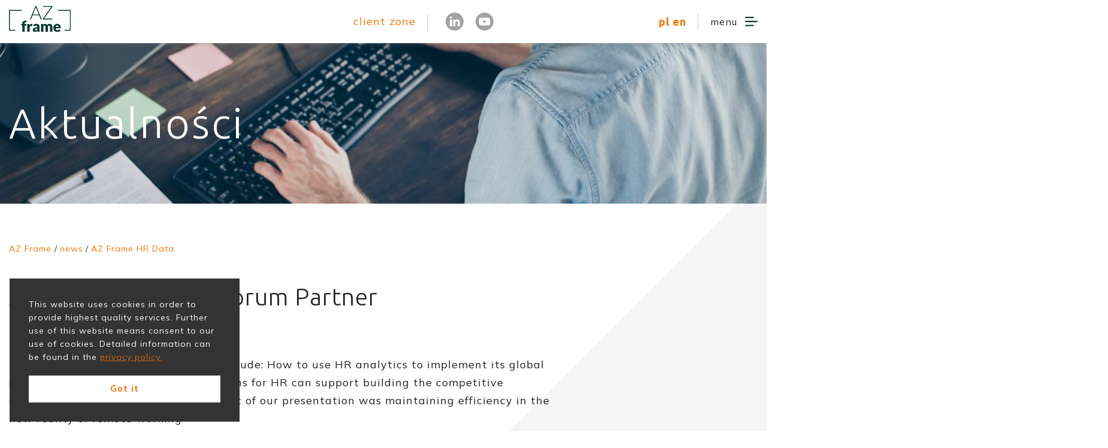

--- FILE ---
content_type: text/html; charset=UTF-8
request_url: https://azframe.pl/en/news/az-frame-hr-data-forum-partner/
body_size: 11195
content:
<!doctype html>
<html lang="en-GB">
<head>
    <meta charset="UTF-8">
    <meta name="viewport" content="width=device-width, initial-scale=1">
	<META HTTP-EQUIV="EXPIRES" CONTENT="0">
    <link rel="profile" href="https://gmpg.org/xfn/11">
    <link href="https://fonts.googleapis.com/css2?family=Fira+Sans+Condensed:ital,wght@0,100;0,200;0,300;0,400;0,500;0,600;0,700;0,800;0,900;1,100;1,200;1,300;1,400;1,500;1,600;1,700;1,800;1,900&display=swap"
          rel="stylesheet">
    <link href="https://fonts.googleapis.com/css2?family=Poppins:ital,wght@0,100;0,200;0,300;0,400;0,500;0,600;0,700;0,800;0,900;1,100;1,200;1,300;1,400;1,500;1,600;1,700;1,800;1,900&display=swap"
          rel="stylesheet">


    <script src="https://cdnjs.cloudflare.com/ajax/libs/jquery/3.6.0/jquery.min.js"
            integrity="sha512-894YE6QWD5I59HgZOGReFYm4dnWc1Qt5NtvYSaNcOP+u1T9qYdvdihz0PPSiiqn/+/3e7Jo4EaG7TubfWGUrMQ=="
            crossorigin="anonymous" referrerpolicy="no-referrer"></script>


    <script src="https://cdnjs.cloudflare.com/ajax/libs/lightbox2/2.11.3/js/lightbox.min.js"
            integrity="sha512-k2GFCTbp9rQU412BStrcD/rlwv1PYec9SNrkbQlo6RZCf75l6KcC3UwDY8H5n5hl4v77IDtIPwOk9Dqjs/mMBQ=="
            crossorigin="anonymous" referrerpolicy="no-referrer"></script>
    <link rel="stylesheet" href="https://cdnjs.cloudflare.com/ajax/libs/lightbox2/2.11.3/css/lightbox.css"
          integrity="sha512-Woz+DqWYJ51bpVk5Fv0yES/edIMXjj3Ynda+KWTIkGoynAMHrqTcDUQltbipuiaD5ymEo9520lyoVOo9jCQOCA=="
          crossorigin="anonymous" referrerpolicy="no-referrer"/>
    <script src="https://cdnjs.cloudflare.com/ajax/libs/iamdustan-smoothscroll/0.4.0/smoothscroll.min.js"
            integrity="sha512-PQGSWbnnXnUjuWs360EBQTfInjWdrxv18r3Bp9b5LRtbP+rjPVvET4l/3bZQDrLKzLbbujjm3hveYvUQQcAxSQ=="
            crossorigin="anonymous"></script>

    <link rel="stylesheet" href="https://unpkg.com/flickity@2/dist/flickity.min.css">

    <script src="https://unpkg.com/flickity@2/dist/flickity.pkgd.min.js"></script>
    <link rel="preconnect" href="https://fonts.googleapis.com">
    <link rel="preconnect" href="https://fonts.gstatic.com" crossorigin>
    <link href="https://fonts.googleapis.com/css2?family=Mulish:ital,wght@0,200;0,300;0,400;0,500;0,600;0,700;0,800;0,900;1,200;1,300;1,400;1,500;1,600;1,700;1,800;1,900&display=swap"
          rel="stylesheet">
    <link href="https://fonts.googleapis.com/css2?family=Ubuntu:ital,wght@0,300;0,400;0,500;0,700;1,300;1,400;1,500;1,700&display=swap" rel="stylesheet">
    
    
    	 <!-- Global site tag (gtag.js) - Google Analytics -->
<script async src="https://www.googletagmanager.com/gtag/js?id=UA-9528131-13"></script>
<script>
  window.dataLayer = window.dataLayer || [];
  function gtag(){dataLayer.push(arguments);}
  gtag('js', new Date());

  gtag('config', 'UA-9528131-13');
</script>
    

        <meta name='robots' content='index, follow, max-snippet:-1, max-image-preview:large, max-video-preview:-1' />

	<!-- This site is optimized with the Yoast SEO plugin v26.7 - https://yoast.com/wordpress/plugins/seo/ -->
	<link rel="canonical" href="https://azframe.pl/en/news/az-frame-hr-data-forum-partner/" />
	<meta property="og:locale" content="en_GB" />
	<meta property="og:type" content="article" />
	<meta property="og:title" content="AZ Frame HR Data Forum Partner - AZ FRAME" />
	<meta property="og:description" content="Lorem ipsum dolor sit amet Lorem ipsum dolor sit amet Lorem ipsum dolor sit amet Lorem ipsum dolor sit ametLorem ipsum dolor sit amet Lorem ipsum dolor sit amet Lorem ipsum dolor sit amet Lorem ipsum dolor sit ametLorem ipsum dolor sit amet Lorem ipsum dolor sit amet Lorem ipsum dolor sit amet Lorem ipsum [&hellip;]" />
	<meta property="og:url" content="https://azframe.pl/en/news/az-frame-hr-data-forum-partner/" />
	<meta property="og:site_name" content="AZ FRAME" />
	<meta name="twitter:card" content="summary_large_image" />
	<meta name="twitter:label1" content="Estimated reading time" />
	<meta name="twitter:data1" content="1 minute" />
	<script type="application/ld+json" class="yoast-schema-graph">{"@context":"https://schema.org","@graph":[{"@type":"WebPage","@id":"https://azframe.pl/en/news/az-frame-hr-data-forum-partner/","url":"https://azframe.pl/en/news/az-frame-hr-data-forum-partner/","name":"AZ Frame HR Data Forum Partner - AZ FRAME","isPartOf":{"@id":"https://azframe.pl/en/#website"},"datePublished":"2021-02-04T11:14:51+00:00","breadcrumb":{"@id":"https://azframe.pl/en/news/az-frame-hr-data-forum-partner/#breadcrumb"},"inLanguage":"en-GB","potentialAction":[{"@type":"ReadAction","target":["https://azframe.pl/en/news/az-frame-hr-data-forum-partner/"]}]},{"@type":"BreadcrumbList","@id":"https://azframe.pl/en/news/az-frame-hr-data-forum-partner/#breadcrumb","itemListElement":[{"@type":"ListItem","position":1,"name":"aktualności","item":"https://azframe.pl/en/news/"},{"@type":"ListItem","position":2,"name":"AZ Frame HR Data Forum Partner"}]},{"@type":"WebSite","@id":"https://azframe.pl/en/#website","url":"https://azframe.pl/en/","name":"AZ FRAME","description":"Our world is the world of data","potentialAction":[{"@type":"SearchAction","target":{"@type":"EntryPoint","urlTemplate":"https://azframe.pl/en/?s={search_term_string}"},"query-input":{"@type":"PropertyValueSpecification","valueRequired":true,"valueName":"search_term_string"}}],"inLanguage":"en-GB"}]}</script>
	<!-- / Yoast SEO plugin. -->


<link rel="alternate" type="application/rss+xml" title="AZ FRAME &raquo; Feed" href="https://azframe.pl/en/feed/" />
<link rel="alternate" title="oEmbed (JSON)" type="application/json+oembed" href="https://azframe.pl/wp-json/oembed/1.0/embed?url=https%3A%2F%2Fazframe.pl%2Fen%2Fnews%2Faz-frame-hr-data-forum-partner%2F&#038;lang=en" />
<link rel="alternate" title="oEmbed (XML)" type="text/xml+oembed" href="https://azframe.pl/wp-json/oembed/1.0/embed?url=https%3A%2F%2Fazframe.pl%2Fen%2Fnews%2Faz-frame-hr-data-forum-partner%2F&#038;format=xml&#038;lang=en" />
<style id='wp-img-auto-sizes-contain-inline-css'>
img:is([sizes=auto i],[sizes^="auto," i]){contain-intrinsic-size:3000px 1500px}
/*# sourceURL=wp-img-auto-sizes-contain-inline-css */
</style>
<style id='wp-emoji-styles-inline-css'>

	img.wp-smiley, img.emoji {
		display: inline !important;
		border: none !important;
		box-shadow: none !important;
		height: 1em !important;
		width: 1em !important;
		margin: 0 0.07em !important;
		vertical-align: -0.1em !important;
		background: none !important;
		padding: 0 !important;
	}
/*# sourceURL=wp-emoji-styles-inline-css */
</style>
<style id='wp-block-library-inline-css'>
:root{--wp-block-synced-color:#7a00df;--wp-block-synced-color--rgb:122,0,223;--wp-bound-block-color:var(--wp-block-synced-color);--wp-editor-canvas-background:#ddd;--wp-admin-theme-color:#007cba;--wp-admin-theme-color--rgb:0,124,186;--wp-admin-theme-color-darker-10:#006ba1;--wp-admin-theme-color-darker-10--rgb:0,107,160.5;--wp-admin-theme-color-darker-20:#005a87;--wp-admin-theme-color-darker-20--rgb:0,90,135;--wp-admin-border-width-focus:2px}@media (min-resolution:192dpi){:root{--wp-admin-border-width-focus:1.5px}}.wp-element-button{cursor:pointer}:root .has-very-light-gray-background-color{background-color:#eee}:root .has-very-dark-gray-background-color{background-color:#313131}:root .has-very-light-gray-color{color:#eee}:root .has-very-dark-gray-color{color:#313131}:root .has-vivid-green-cyan-to-vivid-cyan-blue-gradient-background{background:linear-gradient(135deg,#00d084,#0693e3)}:root .has-purple-crush-gradient-background{background:linear-gradient(135deg,#34e2e4,#4721fb 50%,#ab1dfe)}:root .has-hazy-dawn-gradient-background{background:linear-gradient(135deg,#faaca8,#dad0ec)}:root .has-subdued-olive-gradient-background{background:linear-gradient(135deg,#fafae1,#67a671)}:root .has-atomic-cream-gradient-background{background:linear-gradient(135deg,#fdd79a,#004a59)}:root .has-nightshade-gradient-background{background:linear-gradient(135deg,#330968,#31cdcf)}:root .has-midnight-gradient-background{background:linear-gradient(135deg,#020381,#2874fc)}:root{--wp--preset--font-size--normal:16px;--wp--preset--font-size--huge:42px}.has-regular-font-size{font-size:1em}.has-larger-font-size{font-size:2.625em}.has-normal-font-size{font-size:var(--wp--preset--font-size--normal)}.has-huge-font-size{font-size:var(--wp--preset--font-size--huge)}.has-text-align-center{text-align:center}.has-text-align-left{text-align:left}.has-text-align-right{text-align:right}.has-fit-text{white-space:nowrap!important}#end-resizable-editor-section{display:none}.aligncenter{clear:both}.items-justified-left{justify-content:flex-start}.items-justified-center{justify-content:center}.items-justified-right{justify-content:flex-end}.items-justified-space-between{justify-content:space-between}.screen-reader-text{border:0;clip-path:inset(50%);height:1px;margin:-1px;overflow:hidden;padding:0;position:absolute;width:1px;word-wrap:normal!important}.screen-reader-text:focus{background-color:#ddd;clip-path:none;color:#444;display:block;font-size:1em;height:auto;left:5px;line-height:normal;padding:15px 23px 14px;text-decoration:none;top:5px;width:auto;z-index:100000}html :where(.has-border-color){border-style:solid}html :where([style*=border-top-color]){border-top-style:solid}html :where([style*=border-right-color]){border-right-style:solid}html :where([style*=border-bottom-color]){border-bottom-style:solid}html :where([style*=border-left-color]){border-left-style:solid}html :where([style*=border-width]){border-style:solid}html :where([style*=border-top-width]){border-top-style:solid}html :where([style*=border-right-width]){border-right-style:solid}html :where([style*=border-bottom-width]){border-bottom-style:solid}html :where([style*=border-left-width]){border-left-style:solid}html :where(img[class*=wp-image-]){height:auto;max-width:100%}:where(figure){margin:0 0 1em}html :where(.is-position-sticky){--wp-admin--admin-bar--position-offset:var(--wp-admin--admin-bar--height,0px)}@media screen and (max-width:600px){html :where(.is-position-sticky){--wp-admin--admin-bar--position-offset:0px}}

/*# sourceURL=wp-block-library-inline-css */
</style><style id='global-styles-inline-css'>
:root{--wp--preset--aspect-ratio--square: 1;--wp--preset--aspect-ratio--4-3: 4/3;--wp--preset--aspect-ratio--3-4: 3/4;--wp--preset--aspect-ratio--3-2: 3/2;--wp--preset--aspect-ratio--2-3: 2/3;--wp--preset--aspect-ratio--16-9: 16/9;--wp--preset--aspect-ratio--9-16: 9/16;--wp--preset--color--black: #000000;--wp--preset--color--cyan-bluish-gray: #abb8c3;--wp--preset--color--white: #ffffff;--wp--preset--color--pale-pink: #f78da7;--wp--preset--color--vivid-red: #cf2e2e;--wp--preset--color--luminous-vivid-orange: #ff6900;--wp--preset--color--luminous-vivid-amber: #fcb900;--wp--preset--color--light-green-cyan: #7bdcb5;--wp--preset--color--vivid-green-cyan: #00d084;--wp--preset--color--pale-cyan-blue: #8ed1fc;--wp--preset--color--vivid-cyan-blue: #0693e3;--wp--preset--color--vivid-purple: #9b51e0;--wp--preset--gradient--vivid-cyan-blue-to-vivid-purple: linear-gradient(135deg,rgb(6,147,227) 0%,rgb(155,81,224) 100%);--wp--preset--gradient--light-green-cyan-to-vivid-green-cyan: linear-gradient(135deg,rgb(122,220,180) 0%,rgb(0,208,130) 100%);--wp--preset--gradient--luminous-vivid-amber-to-luminous-vivid-orange: linear-gradient(135deg,rgb(252,185,0) 0%,rgb(255,105,0) 100%);--wp--preset--gradient--luminous-vivid-orange-to-vivid-red: linear-gradient(135deg,rgb(255,105,0) 0%,rgb(207,46,46) 100%);--wp--preset--gradient--very-light-gray-to-cyan-bluish-gray: linear-gradient(135deg,rgb(238,238,238) 0%,rgb(169,184,195) 100%);--wp--preset--gradient--cool-to-warm-spectrum: linear-gradient(135deg,rgb(74,234,220) 0%,rgb(151,120,209) 20%,rgb(207,42,186) 40%,rgb(238,44,130) 60%,rgb(251,105,98) 80%,rgb(254,248,76) 100%);--wp--preset--gradient--blush-light-purple: linear-gradient(135deg,rgb(255,206,236) 0%,rgb(152,150,240) 100%);--wp--preset--gradient--blush-bordeaux: linear-gradient(135deg,rgb(254,205,165) 0%,rgb(254,45,45) 50%,rgb(107,0,62) 100%);--wp--preset--gradient--luminous-dusk: linear-gradient(135deg,rgb(255,203,112) 0%,rgb(199,81,192) 50%,rgb(65,88,208) 100%);--wp--preset--gradient--pale-ocean: linear-gradient(135deg,rgb(255,245,203) 0%,rgb(182,227,212) 50%,rgb(51,167,181) 100%);--wp--preset--gradient--electric-grass: linear-gradient(135deg,rgb(202,248,128) 0%,rgb(113,206,126) 100%);--wp--preset--gradient--midnight: linear-gradient(135deg,rgb(2,3,129) 0%,rgb(40,116,252) 100%);--wp--preset--font-size--small: 13px;--wp--preset--font-size--medium: 20px;--wp--preset--font-size--large: 36px;--wp--preset--font-size--x-large: 42px;--wp--preset--spacing--20: 0.44rem;--wp--preset--spacing--30: 0.67rem;--wp--preset--spacing--40: 1rem;--wp--preset--spacing--50: 1.5rem;--wp--preset--spacing--60: 2.25rem;--wp--preset--spacing--70: 3.38rem;--wp--preset--spacing--80: 5.06rem;--wp--preset--shadow--natural: 6px 6px 9px rgba(0, 0, 0, 0.2);--wp--preset--shadow--deep: 12px 12px 50px rgba(0, 0, 0, 0.4);--wp--preset--shadow--sharp: 6px 6px 0px rgba(0, 0, 0, 0.2);--wp--preset--shadow--outlined: 6px 6px 0px -3px rgb(255, 255, 255), 6px 6px rgb(0, 0, 0);--wp--preset--shadow--crisp: 6px 6px 0px rgb(0, 0, 0);}:where(.is-layout-flex){gap: 0.5em;}:where(.is-layout-grid){gap: 0.5em;}body .is-layout-flex{display: flex;}.is-layout-flex{flex-wrap: wrap;align-items: center;}.is-layout-flex > :is(*, div){margin: 0;}body .is-layout-grid{display: grid;}.is-layout-grid > :is(*, div){margin: 0;}:where(.wp-block-columns.is-layout-flex){gap: 2em;}:where(.wp-block-columns.is-layout-grid){gap: 2em;}:where(.wp-block-post-template.is-layout-flex){gap: 1.25em;}:where(.wp-block-post-template.is-layout-grid){gap: 1.25em;}.has-black-color{color: var(--wp--preset--color--black) !important;}.has-cyan-bluish-gray-color{color: var(--wp--preset--color--cyan-bluish-gray) !important;}.has-white-color{color: var(--wp--preset--color--white) !important;}.has-pale-pink-color{color: var(--wp--preset--color--pale-pink) !important;}.has-vivid-red-color{color: var(--wp--preset--color--vivid-red) !important;}.has-luminous-vivid-orange-color{color: var(--wp--preset--color--luminous-vivid-orange) !important;}.has-luminous-vivid-amber-color{color: var(--wp--preset--color--luminous-vivid-amber) !important;}.has-light-green-cyan-color{color: var(--wp--preset--color--light-green-cyan) !important;}.has-vivid-green-cyan-color{color: var(--wp--preset--color--vivid-green-cyan) !important;}.has-pale-cyan-blue-color{color: var(--wp--preset--color--pale-cyan-blue) !important;}.has-vivid-cyan-blue-color{color: var(--wp--preset--color--vivid-cyan-blue) !important;}.has-vivid-purple-color{color: var(--wp--preset--color--vivid-purple) !important;}.has-black-background-color{background-color: var(--wp--preset--color--black) !important;}.has-cyan-bluish-gray-background-color{background-color: var(--wp--preset--color--cyan-bluish-gray) !important;}.has-white-background-color{background-color: var(--wp--preset--color--white) !important;}.has-pale-pink-background-color{background-color: var(--wp--preset--color--pale-pink) !important;}.has-vivid-red-background-color{background-color: var(--wp--preset--color--vivid-red) !important;}.has-luminous-vivid-orange-background-color{background-color: var(--wp--preset--color--luminous-vivid-orange) !important;}.has-luminous-vivid-amber-background-color{background-color: var(--wp--preset--color--luminous-vivid-amber) !important;}.has-light-green-cyan-background-color{background-color: var(--wp--preset--color--light-green-cyan) !important;}.has-vivid-green-cyan-background-color{background-color: var(--wp--preset--color--vivid-green-cyan) !important;}.has-pale-cyan-blue-background-color{background-color: var(--wp--preset--color--pale-cyan-blue) !important;}.has-vivid-cyan-blue-background-color{background-color: var(--wp--preset--color--vivid-cyan-blue) !important;}.has-vivid-purple-background-color{background-color: var(--wp--preset--color--vivid-purple) !important;}.has-black-border-color{border-color: var(--wp--preset--color--black) !important;}.has-cyan-bluish-gray-border-color{border-color: var(--wp--preset--color--cyan-bluish-gray) !important;}.has-white-border-color{border-color: var(--wp--preset--color--white) !important;}.has-pale-pink-border-color{border-color: var(--wp--preset--color--pale-pink) !important;}.has-vivid-red-border-color{border-color: var(--wp--preset--color--vivid-red) !important;}.has-luminous-vivid-orange-border-color{border-color: var(--wp--preset--color--luminous-vivid-orange) !important;}.has-luminous-vivid-amber-border-color{border-color: var(--wp--preset--color--luminous-vivid-amber) !important;}.has-light-green-cyan-border-color{border-color: var(--wp--preset--color--light-green-cyan) !important;}.has-vivid-green-cyan-border-color{border-color: var(--wp--preset--color--vivid-green-cyan) !important;}.has-pale-cyan-blue-border-color{border-color: var(--wp--preset--color--pale-cyan-blue) !important;}.has-vivid-cyan-blue-border-color{border-color: var(--wp--preset--color--vivid-cyan-blue) !important;}.has-vivid-purple-border-color{border-color: var(--wp--preset--color--vivid-purple) !important;}.has-vivid-cyan-blue-to-vivid-purple-gradient-background{background: var(--wp--preset--gradient--vivid-cyan-blue-to-vivid-purple) !important;}.has-light-green-cyan-to-vivid-green-cyan-gradient-background{background: var(--wp--preset--gradient--light-green-cyan-to-vivid-green-cyan) !important;}.has-luminous-vivid-amber-to-luminous-vivid-orange-gradient-background{background: var(--wp--preset--gradient--luminous-vivid-amber-to-luminous-vivid-orange) !important;}.has-luminous-vivid-orange-to-vivid-red-gradient-background{background: var(--wp--preset--gradient--luminous-vivid-orange-to-vivid-red) !important;}.has-very-light-gray-to-cyan-bluish-gray-gradient-background{background: var(--wp--preset--gradient--very-light-gray-to-cyan-bluish-gray) !important;}.has-cool-to-warm-spectrum-gradient-background{background: var(--wp--preset--gradient--cool-to-warm-spectrum) !important;}.has-blush-light-purple-gradient-background{background: var(--wp--preset--gradient--blush-light-purple) !important;}.has-blush-bordeaux-gradient-background{background: var(--wp--preset--gradient--blush-bordeaux) !important;}.has-luminous-dusk-gradient-background{background: var(--wp--preset--gradient--luminous-dusk) !important;}.has-pale-ocean-gradient-background{background: var(--wp--preset--gradient--pale-ocean) !important;}.has-electric-grass-gradient-background{background: var(--wp--preset--gradient--electric-grass) !important;}.has-midnight-gradient-background{background: var(--wp--preset--gradient--midnight) !important;}.has-small-font-size{font-size: var(--wp--preset--font-size--small) !important;}.has-medium-font-size{font-size: var(--wp--preset--font-size--medium) !important;}.has-large-font-size{font-size: var(--wp--preset--font-size--large) !important;}.has-x-large-font-size{font-size: var(--wp--preset--font-size--x-large) !important;}
/*# sourceURL=global-styles-inline-css */
</style>

<style id='classic-theme-styles-inline-css'>
/*! This file is auto-generated */
.wp-block-button__link{color:#fff;background-color:#32373c;border-radius:9999px;box-shadow:none;text-decoration:none;padding:calc(.667em + 2px) calc(1.333em + 2px);font-size:1.125em}.wp-block-file__button{background:#32373c;color:#fff;text-decoration:none}
/*# sourceURL=/wp-includes/css/classic-themes.min.css */
</style>
<link rel='stylesheet' id='contact-form-7-css' href='https://azframe.pl/wp-content/plugins/contact-form-7/includes/css/styles.css?ver=6.1.4' media='all' />
<style id='contact-form-7-inline-css'>
.wpcf7 .wpcf7-recaptcha iframe {margin-bottom: 0;}.wpcf7 .wpcf7-recaptcha[data-align="center"] > div {margin: 0 auto;}.wpcf7 .wpcf7-recaptcha[data-align="right"] > div {margin: 0 0 0 auto;}
/*# sourceURL=contact-form-7-inline-css */
</style>
<link rel='stylesheet' id='flexy-breadcrumb-css' href='https://azframe.pl/wp-content/plugins/flexy-breadcrumb/public/css/flexy-breadcrumb-public.css?ver=1.2.1' media='all' />
<link rel='stylesheet' id='flexy-breadcrumb-font-awesome-css' href='https://azframe.pl/wp-content/plugins/flexy-breadcrumb/public/css/font-awesome.min.css?ver=4.7.0' media='all' />
<link rel='stylesheet' id='nsc_bar_nice-cookie-consent-css' href='https://azframe.pl/wp-content/plugins/beautiful-and-responsive-cookie-consent/public/cookieNSCconsent.min.css?ver=4.9.2' media='all' />
<link rel='stylesheet' id='unaghi-style-css' href='https://azframe.pl/wp-content/themes/unaghi/style.css?ver=1.0.0' media='all' />
<link rel='stylesheet' id='custom-style-css' href='https://azframe.pl/wp-content/themes/unaghi/styles/main.css?ver=1768871775' media='all' />
<script src="https://azframe.pl/wp-includes/js/jquery/jquery.min.js?ver=3.7.1" id="jquery-core-js"></script>
<script src="https://azframe.pl/wp-includes/js/jquery/jquery-migrate.min.js?ver=3.4.1" id="jquery-migrate-js"></script>
<script id="wpgmza_data-js-extra">
var wpgmza_google_api_status = {"message":"Engine is not google-maps","code":"ENGINE_NOT_GOOGLE_MAPS"};
//# sourceURL=wpgmza_data-js-extra
</script>
<script src="https://azframe.pl/wp-content/plugins/wp-google-maps/wpgmza_data.js?ver=6.9" id="wpgmza_data-js"></script>
<link rel="https://api.w.org/" href="https://azframe.pl/wp-json/" /><link rel="alternate" title="JSON" type="application/json" href="https://azframe.pl/wp-json/wp/v2/news/281" /><link rel="EditURI" type="application/rsd+xml" title="RSD" href="https://azframe.pl/xmlrpc.php?rsd" />
<meta name="generator" content="WordPress 6.9" />
<link rel='shortlink' href='https://azframe.pl/?p=281' />

            <style type="text/css">              
                
                /* Background color */
                .fbc-page .fbc-wrap .fbc-items {
                    background-color: rgba(9,56,46,0);
                }
                /* Items font size */
                .fbc-page .fbc-wrap .fbc-items li {
                    font-size: 14px;
                }
                
                /* Items' link color */
                .fbc-page .fbc-wrap .fbc-items li a {
                    color: #09382e;                    
                }
                
                /* Seprator color */
                .fbc-page .fbc-wrap .fbc-items li .fbc-separator {
                    color: #09382e;
                }
                
                /* Active item & end-text color */
                .fbc-page .fbc-wrap .fbc-items li.active span,
                .fbc-page .fbc-wrap .fbc-items li .fbc-end-text {
                    color: #09382e;
                    font-size: 14px;
                }
            </style>

                    <title>AZ Frame HR Data Forum Partner - AZ Frame</title>
        <meta name="description" content=""/>
        <meta name="robots" content="index,follow"/>
    <script type="application/ld+json">
{
"@context": "http://schema.org",
"@type": "LocalBusiness",
"address": {
"@type": "PostalAddress",
"addressLocality": "Warszawa",
"streetAddress": "Bolesława Prusa 2",
"postalCode": "00-493",
"addressRegion": "mazowieckie"
},
"name": "AZ FRAME Sp. z o.o.",
"openingHours": [
"Mo-Fr 08:00-17:00"
],
"email": "biuro@azframe.pl",
"telephone": "222908408",
"vatID": "7010731766",
"image": "https://azframe.pl/img/logo.png"
}
</script>    
    
    
</head>

<body class="wp-singular news-template-default single single-news postid-281 wp-theme-unaghi">


<div id="page" class="site">
    <header id="masthead" class="site-header transparent-header">
        <div class="container-fluid">
            <div class="row">
                <div class="col-12">
                    <div class="display-flex space-between vertical-center">
                        <a class="logo" rel="home" href="/">
                            <img class="color" src="https://azframe.pl/wp-content/uploads/2021/08/menu_logo.svg" alt="AZ Frame">
                            <img class="white" src="https://azframe.pl/wp-content/uploads/2021/08/footer_logo.svg" alt="AZ Frame">
                        </a>
                        <div class="display-flex  vertical-center limited">
                            <div>
                                <div class="btn-container right-border">
                                    <a rel="nofollow" target="_blank" href="http://azframe.pl/en/client-zone/"
                                       class="simple-link">client zone</a>
                                </div>


                                <div class="social-container display-flex">
                                    <a rel="nofollow" target="_blank" href="https://pl.linkedin.com/company/az-frame-sp-z-o-o" class="social-logo color">
                                        <img src="https://azframe.pl/wp-content/themes/unaghi/assets/linkedin-1.svg"
                                             alt="">
                                    </a>

                                    <a rel="nofollow" target="_blank" href="https://www.youtube.com/channel/UC1yN2tNKVDXErkRl4IGVPlw" class="social-logo color">
                                        <img src="https://azframe.pl/wp-content/themes/unaghi/assets/youtube.svg"
                                             alt="">
                                    </a>  <a rel="nofollow" target="_blank" href="https://pl.linkedin.com/company/az-frame-sp-z-o-o" class="social-logo white">
                                        <img src="https://azframe.pl/wp-content/themes/unaghi/assets/in_icon_wh.svg"
                                             alt="">
                                    </a>

                                    <a rel="nofollow" target="_blank" href="https://www.youtube.com/channel/UC1yN2tNKVDXErkRl4IGVPlw" class="social-logo white">
                                        <img src="https://azframe.pl/wp-content/themes/unaghi/assets/YT_icon_wh.svg"
                                             alt="">
                                    </a>

                                </div>
                            </div>

                            <div>
                                <div class="lang-selector right-border">
                                    <a rel="nofollow" href="/">pl</a>

                                    <a rel="nofollow" href="/en/">en</a>
                                </div>

                                <span class="menu-label">menu</span>
                                <div class="burger display-flex">
                                    <img src="https://azframe.pl/wp-content/themes/unaghi/assets/menu_hamb.svg"
                                         class="menu color "
                                         alt="">

                                    <img src="https://azframe.pl/wp-content/themes/unaghi/assets/top_menu_hamb.svg"
                                         class="menu white "
                                         alt="">

                                    <img src="https://azframe.pl/wp-content/themes/unaghi/assets/menu_off-01.svg"
                                         class="menu_off"
                                         alt="">
                                </div>
                            </div>

                        </div>
                    </div>
                </div>
            </div>
        </div>

        <div class="menu-container ">
            <div class="layer"></div>
            <div class="menu-container-content display-flex">
                <div class="menu_image"
                     style="background-image: url(https://azframe.pl/wp-content/themes/unaghi/assets/menu.jpg"></div>
                <div class="content">
                    <nav id="site-navigation" class="main-navigation">
                        <ul>
                                                            <li><a href="/en/">home</a></li>
                                                            <li><a href="http://azframe.pl/en/about-us/">about us</a></li>
                                                            <li><a href="http://azframe.pl/en/offer/">our offer</a></li>
                                                            <li><a href="http://azframe.pl/en/news/">news</a></li>
                                                            <li><a href="http://azframe.pl/en/blog-en/">blog</a></li>
                                                            <li><a href="http://azframe.pl/en/contact/">contact</a></li>
                                                    </ul>
                    </nav>
                    <div class="social-container display-flex horizontal-center">
                        <a rel="nofollow" target="_blank" href="https://pl.linkedin.com/company/az-frame-sp-z-o-o" class="social-logo">
                            <img src="https://azframe.pl/wp-content/themes/unaghi/assets/in_icon_wh.svg"
                                 alt="">
                        </a>
                        <a rel="nofollow" target="_blank" href="https://www.youtube.com/channel/UC1yN2tNKVDXErkRl4IGVPlw" class="social-logo">
                            <img src="https://azframe.pl/wp-content/themes/unaghi/assets/YT_icon_wh.svg"
                                 alt="">
                        </a>
                    </div>
                    <p class="copy">copyrights: 2021-AZFRAME</p>
                </div>
            </div>
        </div>


    </header><!-- #masthead -->

<section class="news-page shadow-line">

    <div class="title-component"
         style="background-image: url(https://azframe.pl/wp-content/themes/unaghi/assets/news_top.jpg)">
        <div class="container">
            <div class="row">
                <div class="col-12">
                    <h1>
                        Aktualności                    </h1>
                </div>
            </div>
        </div>
    </div>

    <div class="custom-breadcrumbs">
    <div class="container">
        <div class="row  margin-bottom-1">
            <div class="col-12">
                			<!-- Flexy Breadcrumb -->
			<div class="fbc fbc-page">

				<!-- Breadcrumb wrapper -->
				<div class="fbc-wrap">

					<!-- Ordered list-->
					<ol class="fbc-items" itemscope itemtype="https://schema.org/BreadcrumbList">
						            <li itemprop="itemListElement" itemscope itemtype="https://schema.org/ListItem">
                <span itemprop="name">
                    <!-- Home Link -->
                    <a itemprop="item" href="https://azframe.pl">
                    
                        AZ Frame                    </a>
                </span>
                <meta itemprop="position" content="1" /><!-- Meta Position-->
             </li><li><span class="fbc-separator">/</span></li><li itemprop="itemListElement" itemscope itemtype="https://schema.org/ListItem"><a itemprop="item" fbc-news" href="https://azframe.pl/en/news/" title="news"><span itemprop="name">news</span></a><meta itemprop="position" content="2" /></li><li><span class="fbc-separator">/</span></li><li class="active" itemprop="itemListElement" itemscope itemtype="https://schema.org/ListItem"><span itemprop="name" title="AZ Frame HR Data Forum Partner">AZ Frame HR Data</span><meta itemprop="position" content="3" /></li>					</ol>
					<div class="clearfix"></div>
				</div>
			</div>
			            </div>
        </div>
    </div>
</div>

<script>
     var li = document.querySelector(`.fbc-items li.active span`); li.innerHTML = '<a href="" >'+ li.innerHTML + '</a>';
</script>

    <div class="container">
        <div class="row">
            <div class="col-12">
                <div class="row single-news-page">
                    
                    <div class="col-12 col-lg-9">
                        <div class="single-news-page-title">
                            AZ Frame HR Data Forum Partner                        </div>
                        <div class="single-news-page-date">
                            04.02.2021 | Kinga Multańska                        </div>
                        <div class="single-news-page-content">
                            <p>Topics discussed during the meeting include: How to use HR analytics to implement its global strategy? How IT and analytical solutions for HR can support building the competitive advantage of an organization? The topic of our presentation was maintaining efficiency in the new reality of remote working</p>
<p>Overseeing remote work is a big challenge for an HR Manager. In the era of ubiquitous digitalization, IT tools support every aspect of the company&#8217;s operations. We presented solutions to control and maintain the level of efficiency of teams in the specific conditions of remote working.</p>
                        </div>


                        
                            <img class="single-news-page-image" src="https://azframe.pl/wp-content/uploads/2021/02/hrd.png">
                                                

                    </div>

                                    </div>
            </div>
        </div>

</section>


<div class="nh-banner fade-in " style="background-image: url(https://azframe.pl/wp-content/themes/unaghi/assets/CTA_poster.jpg)">
    <div class="video-container">

        <video src="https://azframe.pl/wp-content/themes/unaghi/assets/cta2.mp4" loop muted autoplay></video>
    </div>
    <div class="container">
        <div class="row">
            <div class="col-12 col-xl-5">
                <img src="https://azframe.pl/wp-content/uploads/2021/08/CTA_icon.svg" class="icon" alt="Need help icon">
                <p class="h2-style">Need the support? We’re always at your side!</p>

            </div>
        </div>
        <div class="row">
            <div class="col-12 col-lg-8">
                <p>We’ll be happy to answer all quetions you need to be answered! Our knowledge and experience are our biggest assets, so we are ready to lend you a helping hand in many different areas!</p>
                <a href="http://azframe.pl/kontakt/"
                   class="btn btn-tertiary margin-top-1">Send your message</a>
            </div>
        </div>
    </div>
</div>

<footer id="colophon" class="site-footer">
    <div class="container">
        <div class="row">
            <div class="col-12 col-sm-6 col-lg-6 col-xl-3" style="padding-right: 50px">
                <a rel="home" class="logo margin-bottom-1" href="/">
                    <img src="https://azframe.pl/wp-content/uploads/2021/08/footer_logo.svg" alt="AZ Frame">
                </a>
                <p class="margin-top-1"><p>AZ Frame is a team of experts, specialised in data management tools and technologies.</p>
<p>Our consultants boast many-a-year experience in diverse data projects: migration, monitoring, governing or quality.</p>
                </p>
                <ul class="margin-top-3">
                                            <li><a href="http://azframe.pl/en/offer/data-management/">Data Management</a></li>
                                            <li><a href="http://azframe.pl/en/offer/monitoring/">Monitoring</a></li>
                                            <li><a href="http://azframe.pl/en/offer/mainframe/">Mainframe</a></li>
                                            <li><a href="http://azframe.pl/en/offer/safety/">Safety</a></li>
                    
                </ul>
            </div>
            <div class="col-12 col-sm-6 col-lg-6 col-xl-3">
                <h4>SHORTCUTS</h4>
                <ul>
                                            <li><a href="http://azframe.pl/en/about-us/">About us</a></li>
                                            <li><a href="http://azframe.pl/en/offer/">Our offer</a></li>
                                            <li><a href="http://azframe.pl/en/contact/">Contact</a></li>
                    
                </ul>
                <div class="divider margin-top-1 margin-bottom-1"></div>
                <ul>
                                            <li><a href="http://azframe.pl/en/news/">News</a></li>
                                            <li><a href="http://azframe.pl/en/blog-en/">Blog</a></li>
                    
                </ul>
                <h4 class="margin-top-2">LEGAL DISCLAIMERS</h4>
                <ul>
                                            <li><a rel="nofollow" href="http://azframe.pl/en/privacy-policy/">Privacy policy</a></li>
                                            <li><a rel="nofollow" href="http://azframe.pl/en/client-zone/">Client zone</a></li>
                    
                </ul>
            </div>
            <div class="col-12 col-sm-6 col-lg-6 col-xl-3">
                <h4>LINKED IN GROUP</h4>
                <p>AZ Frame experts, whose biggest capital are professional knowledge and competences, are also members of LinkedIn groups, where they are ready to share their experience and all available data materials, answer all relevant questions and help in making business contacts.</p>
                <a rel="nofollow" target="_blank" href=" https://www.linkedin.com/company/az-frame-sp-z-o-o/?originalSubdomain=pl" class="btn btn-primary margin-top-3"> go to site</a>
            </div>
            <div class="col-12 col-sm-6 col-lg-6 col-xl-3">
                <h4>contact</h4>
                <p>AZ FRAME Sp. z o.o.<br />
Sheraton Plaza<br />
ul. Bolesława Prusa 2<br />
00-493 Warszawa<br />
POLAND</p>
                <div class="divider  margin-top-1 margin-bottom-1"></div>
                <a href="callto:+48 22 29 08 408" class="tel  margin-bottom-1">+48 22 29 08 408</a>
                <a href="mailto:biuro@azframe.pl" class="email color-primary">biuro@azframe.pl</a>

                <div class="social-container margin-top-1 margin-bottom-2 display-flex">
                    <a rel="nofollow" target="_blank" href="https://pl.linkedin.com/company/az-frame-sp-z-o-o" class="social-logo">
                        <img src="https://azframe.pl/wp-content/themes/unaghi/assets/in_icon_wh.svg"
                             alt="">
                    </a>

                    <a rel="nofollow" target="_blank" href="https://www.youtube.com/channel/UC1yN2tNKVDXErkRl4IGVPlw" class="social-logo">
                        <img src="https://azframe.pl/wp-content/themes/unaghi/assets/YT_icon_wh.svg"
                             alt="">
                    </a>

                </div>

				<p>NIP 701-07-31-766 <br>
REGON 36850824200000 </p>

                <div class="divider  margin-top-1 margin-bottom-1"></div>
                <p class="color-primary">copyrights: 2021 | azframe</p>
            </div>
        </div>

    </div>
</footer><!-- #colophon -->
</div><!-- #page -->

<script type="speculationrules">
{"prefetch":[{"source":"document","where":{"and":[{"href_matches":"/*"},{"not":{"href_matches":["/wp-*.php","/wp-admin/*","/wp-content/uploads/*","/wp-content/*","/wp-content/plugins/*","/wp-content/themes/unaghi/*","/*\\?(.+)"]}},{"not":{"selector_matches":"a[rel~=\"nofollow\"]"}},{"not":{"selector_matches":".no-prefetch, .no-prefetch a"}}]},"eagerness":"conservative"}]}
</script>
<script src="https://azframe.pl/wp-includes/js/dist/hooks.min.js?ver=dd5603f07f9220ed27f1" id="wp-hooks-js"></script>
<script src="https://azframe.pl/wp-includes/js/dist/i18n.min.js?ver=c26c3dc7bed366793375" id="wp-i18n-js"></script>
<script id="wp-i18n-js-after">
wp.i18n.setLocaleData( { 'text direction\u0004ltr': [ 'ltr' ] } );
//# sourceURL=wp-i18n-js-after
</script>
<script src="https://azframe.pl/wp-content/plugins/contact-form-7/includes/swv/js/index.js?ver=6.1.4" id="swv-js"></script>
<script id="contact-form-7-js-before">
var wpcf7 = {
    "api": {
        "root": "https:\/\/azframe.pl\/wp-json\/",
        "namespace": "contact-form-7\/v1"
    }
};
//# sourceURL=contact-form-7-js-before
</script>
<script src="https://azframe.pl/wp-content/plugins/contact-form-7/includes/js/index.js?ver=6.1.4" id="contact-form-7-js"></script>
<script src="https://azframe.pl/wp-content/plugins/flexy-breadcrumb/public/js/flexy-breadcrumb-public.js?ver=1.2.1" id="flexy-breadcrumb-js"></script>
<script src="https://azframe.pl/wp-content/plugins/beautiful-and-responsive-cookie-consent/public/cookieNSCconsent.min.js?ver=4.9.2" id="nsc_bar_nice-cookie-consent_js-js"></script>
<script id="nsc_bar_nice-cookie-consent_js-js-after">
window.addEventListener("load",function(){  window.cookieconsent.initialise({"content":{"deny":"Deny","dismiss":"Got it","allow":"Allow","link":"privacy policy.","href":"http:\/\/azframe21.unaghi.eu\/en\/privacy-policy\/","message":"This website uses cookies in order to provide highest quality services. Further use of this website means consent to our use of cookies. Detailed information can be found in the","policy":"Cookie Settings","savesettings":"Save Settings","target":"_blank","linksecond":"Just another Link","hrefsecond":"https:\/\/yourdomain\/anotherLink"},"type":"info","palette":{"popup":{"background":"#333333","text":"#fff"},"button":{"background":"#fff","text":"#333333","border":""},"switches":{"background":"","backgroundChecked":"","switch":"","text":""}},"position":"bottom-left","theme":"block","cookietypes":[{"label":"Technical","checked":"checked","disabled":"disabled","cookie_suffix":"tech"},{"label":"Marketing","checked":"","disabled":"","cookie_suffix":"marketing"}],"revokable":"0","dataLayerName":"dataLayer","improveBannerLoadingSpeed":"0","container":"","customizedFont":""})});
//# sourceURL=nsc_bar_nice-cookie-consent_js-js-after
</script>
<script src="https://azframe.pl/wp-content/themes/unaghi/js/navigation.js?ver=1.0.0" id="unaghi-navigation-js"></script>
<script src="https://azframe.pl/wp-content/themes/unaghi/js/main.js?ver=1.0.0" id="custom-js-js"></script>
<script id="wp-emoji-settings" type="application/json">
{"baseUrl":"https://s.w.org/images/core/emoji/17.0.2/72x72/","ext":".png","svgUrl":"https://s.w.org/images/core/emoji/17.0.2/svg/","svgExt":".svg","source":{"concatemoji":"https://azframe.pl/wp-includes/js/wp-emoji-release.min.js?ver=6.9"}}
</script>
<script type="module">
/*! This file is auto-generated */
const a=JSON.parse(document.getElementById("wp-emoji-settings").textContent),o=(window._wpemojiSettings=a,"wpEmojiSettingsSupports"),s=["flag","emoji"];function i(e){try{var t={supportTests:e,timestamp:(new Date).valueOf()};sessionStorage.setItem(o,JSON.stringify(t))}catch(e){}}function c(e,t,n){e.clearRect(0,0,e.canvas.width,e.canvas.height),e.fillText(t,0,0);t=new Uint32Array(e.getImageData(0,0,e.canvas.width,e.canvas.height).data);e.clearRect(0,0,e.canvas.width,e.canvas.height),e.fillText(n,0,0);const a=new Uint32Array(e.getImageData(0,0,e.canvas.width,e.canvas.height).data);return t.every((e,t)=>e===a[t])}function p(e,t){e.clearRect(0,0,e.canvas.width,e.canvas.height),e.fillText(t,0,0);var n=e.getImageData(16,16,1,1);for(let e=0;e<n.data.length;e++)if(0!==n.data[e])return!1;return!0}function u(e,t,n,a){switch(t){case"flag":return n(e,"\ud83c\udff3\ufe0f\u200d\u26a7\ufe0f","\ud83c\udff3\ufe0f\u200b\u26a7\ufe0f")?!1:!n(e,"\ud83c\udde8\ud83c\uddf6","\ud83c\udde8\u200b\ud83c\uddf6")&&!n(e,"\ud83c\udff4\udb40\udc67\udb40\udc62\udb40\udc65\udb40\udc6e\udb40\udc67\udb40\udc7f","\ud83c\udff4\u200b\udb40\udc67\u200b\udb40\udc62\u200b\udb40\udc65\u200b\udb40\udc6e\u200b\udb40\udc67\u200b\udb40\udc7f");case"emoji":return!a(e,"\ud83e\u1fac8")}return!1}function f(e,t,n,a){let r;const o=(r="undefined"!=typeof WorkerGlobalScope&&self instanceof WorkerGlobalScope?new OffscreenCanvas(300,150):document.createElement("canvas")).getContext("2d",{willReadFrequently:!0}),s=(o.textBaseline="top",o.font="600 32px Arial",{});return e.forEach(e=>{s[e]=t(o,e,n,a)}),s}function r(e){var t=document.createElement("script");t.src=e,t.defer=!0,document.head.appendChild(t)}a.supports={everything:!0,everythingExceptFlag:!0},new Promise(t=>{let n=function(){try{var e=JSON.parse(sessionStorage.getItem(o));if("object"==typeof e&&"number"==typeof e.timestamp&&(new Date).valueOf()<e.timestamp+604800&&"object"==typeof e.supportTests)return e.supportTests}catch(e){}return null}();if(!n){if("undefined"!=typeof Worker&&"undefined"!=typeof OffscreenCanvas&&"undefined"!=typeof URL&&URL.createObjectURL&&"undefined"!=typeof Blob)try{var e="postMessage("+f.toString()+"("+[JSON.stringify(s),u.toString(),c.toString(),p.toString()].join(",")+"));",a=new Blob([e],{type:"text/javascript"});const r=new Worker(URL.createObjectURL(a),{name:"wpTestEmojiSupports"});return void(r.onmessage=e=>{i(n=e.data),r.terminate(),t(n)})}catch(e){}i(n=f(s,u,c,p))}t(n)}).then(e=>{for(const n in e)a.supports[n]=e[n],a.supports.everything=a.supports.everything&&a.supports[n],"flag"!==n&&(a.supports.everythingExceptFlag=a.supports.everythingExceptFlag&&a.supports[n]);var t;a.supports.everythingExceptFlag=a.supports.everythingExceptFlag&&!a.supports.flag,a.supports.everything||((t=a.source||{}).concatemoji?r(t.concatemoji):t.wpemoji&&t.twemoji&&(r(t.twemoji),r(t.wpemoji)))});
//# sourceURL=https://azframe.pl/wp-includes/js/wp-emoji-loader.min.js
</script>

</body>
</html>


--- FILE ---
content_type: text/css
request_url: https://azframe.pl/wp-content/themes/unaghi/styles/main.css?ver=1768871775
body_size: 5437
content:
/*CSS specific for AZFRAME*/

/*standard*/
@import "bootstrap-grid.css";
@import "animate.css";

@import "spacings.css";
@import "typography.css";
@import "standard.css";

/*components*/
@import "header.css";
@import "footer.css";
/*@import "component-bottom-banner.css";*/
@import "component-numbers.css";
@import "component-title.css";
/*@import "component-icons-text-bottom.css";*/
@import "component-icons-text-right.css";
/*@import "component-section-with-text.css";*/
/*@import "component-us-banner.css";*/
/*@import "component-offer-intro.css";*/
/*@import "component-quote.css";*/
/*@import "component-why-us.css";*/
/*@import "component-accordion.css";*/
/*@import "component-investor-navi.css";*/
/*@import "component-person.css";*/
/*@import "component-download.css";*/
/*@import "component-reports.css";*/

/*pages*/
/*@import "single-post.css";*/
/*@import "pages.css";*/
@import "Przemek.css";

* {
    box-sizing: border-box;
}

.container-fluid {
    max-width: 1755px;
    width: 100%;
    margin: 0 auto;
}

.container {
    max-width: 1590px;
    width: 100%;
    margin: 0 auto;
}

body {
    color: #222222;
    position: relative;
    top: 70px;
}


.btn-container {
    display: flex;

}

.btn-container .btn:first-of-type {
    margin-right: 50px;
}

.btn-container .btn:last-of-type {
    margin-right: 0;
}

header .btn-container .btn:first-of-type {
    margin-right: 50px;
}

.homepage .simple-section-container .single-section .section-content {
    padding: 70px 0;
}

.homepage .simple-section-container .single-section {
    margin-bottom: 140px;
    /* z-index: -1; */
    z-index: 4;
}

.homepage .simple-section-container .single-section:nth-of-type(3) .container {
    position: relative;
    height: 980px;
    max-width: 100%;

}

.homepage .simple-section-container .single-section:nth-of-type(3) .container .row {
    height: 100%;
    display: flex;
    align-items: center;
}

.homepage .simple-section-container .single-section:nth-of-type(3) .container .col-12 {
    position: static;
}

.homepage .simple-section-container .single-section:nth-of-type(3) .container .full-image {
    position: absolute;
    left: 0;
    top: 0;
    max-width: 1080px;
    width: 100%;
}

.homepage .simple-section-container .single-section:nth-of-type(3) .container .col-12:nth-of-type(2) {
    max-width: 1050px;
    margin-left: 35%;
    z-index: 1;
    background: white;
    padding: 60px calc(1580px / 12);
    box-shadow: 0px 1px 8px -2px #8080805e;
    position: absolute;
}

.homepage .simple-section-container .single-section:nth-of-type(3) .section-content {
    z-index: 2;
}

.simple-section-container .single-section .icon-text-right > div {
    flex-direction: row;
}

.homepage .simple-section-container .single-section .icon-text-right .single {
    margin-right: 60px;
    margin-top: 60px;
}

.intro {
    height: 100vh;
    background-size: cover;
    background-repeat: no-repeat;
    background-position: top;
    position: relative;
    display: flex;
    align-items: center;
}

.intro:after {
    content: '';
    background-image: url("../assets/home_overlay.svg");
    background-size: cover;
    width: 100%;
    height: 100%;
    position: absolute;
    top: 0;
    right: 0;
    display: block;
}

.intro .content {
    position: relative;
    z-index: 2;
}

.intro .title {
    font-family: 'Ubuntu', sans-serif;
    font-size: 22px;
    font-weight: 500;
    letter-spacing: 1.5px;
    line-height: 26px;
    text-transform: uppercase;
}

.intro .text {
    font-family: 'Ubuntu', sans-serif;
    font-size: 60px;
    font-weight: 300;
    letter-spacing: 1.5px;
    line-height: 70px;
    color: white;
    width: 100%;
    display: block;
    margin-top: 15px;
    margin-bottom: 50px;

}

.intro .custom-slider-slide {
    width: 100%;
    text-align: left;
}

.intro .meet-us span {
    color: white;
}

.intro .meet-us img {
    position: relative;
    top: 7px;
    margin-right: 5px;
}


.animated-obj {
    animation: bounce 1s ease-in-out infinite;

}

@keyframes bounce {
    0% {
        top: 0px;
    }
    50% {
        top: 10px;
    }
    100% {
        top: 0px;
    }
}

.intro .additional-info {
    position: absolute;
    max-width: 1580px;
    width: 100%;
    margin: 0 auto;
    left: 50%;
    transform: translateX(-50%);
    bottom: 80px;
    z-index: 1;
    display: flex;
    justify-content: space-between;
    font-family: 'Ubuntu', sans-serif;
    font-size: 18px;
    line-height: 25px;
    letter-spacing: 1.3px;
    color: white;
}

.intro .additional-info .separator {
    margin: 0 30px;
    line-height: 27px;
    border-left: 1px solid white;
}

.homepage .section-3 {
    position: relative;
    /* min-height: 900px; */
    min-height: 1020px;
    display: flex;
    align-items: center;
    color: white;
    overflow: hidden;
    z-index: 1;
}

.homepage .section-3 .video-container {
    position: absolute;
    top: 0;
    left: 0;
    right: 0;
    bottom: 0;
    display: block;
}

.homepage .section-3 .video-container:after {
    content: '';
    background-image: url("../assets/home_dlakogo_overlay.svg");
    background-size: cover;
    width: 100%;
    height: 100%;
    position: absolute;
    top: 0;
    right: 0;
    display: block;
}


.homepage .section-3 .video-container video {
    width: 100%;
}

.homepage .section-3 .container {
    z-index: 1;
}

.homepage .section-3 .icon-text-right {
    display: block;
    height: unset;
    margin: 50px auto;
}

.homepage .section-3 .icon-text-right > div {
    flex-direction: row;
    flex-wrap: wrap;
}

.homepage .section-3 .icon-text-right .single:nth-last-child(-n+3) {
    margin-bottom: 0;
}

.homepage .section-3 .icon-text-right .single {
    margin-bottom: 50px;
    max-width: calc(100% / 3);
    align-items: flex-start;
}


.homepage .section-3 .icon-text-right .single .h4-style {
    color: #FF7300;
    padding-top: 10px;
}

.homepage .section-3 .icon-text-right .single .text,
.homepage .section-3 .icon-text-right .single .text ul li {
    color: white;
    font-size: 14px;
    line-height: 26px;
    font-family: 'Mulish', sans-serif;
    padding-bottom: 0px;
}

.homepage .section-3 .icon-text-right .single .text ul {
    padding-top: 10px;
}

.partners-container {
    display: flex;
    flex-wrap: wrap;
    justify-content: space-between;
    margin: 100px auto;
}

.partners-container .single-partner {
    max-width: calc(100% / 12 * 6 - 15px);
    position: relative;
    border-left: 1px solid #707070;
    border-right: 1px solid #707070;
    margin-bottom: 50px;
    padding: 30px 70px 70px;
}

.partners-container .single-partner:before {
    content: '';
    width: 40px;
    border-top: 1px solid #707070;
    border-bottom: 1px solid #707070;
    height: 100%;
    top: 0;
    bottom: 0;
    left: 0;
    position: absolute;
    display: block;
}

.partners-container .single-partner:after {
    content: '';
    width: 40px;
    border-top: 1px solid #707070;
    border-bottom: 1px solid #707070;
    height: 100%;
    top: 0;
    bottom: 0;
    right: 0;
    position: absolute;
    display: block;
}

.partners-container .single-partner .btn {
    margin: 70px auto 0;
    display: block;
}

.partners-container .single-partner .logo {
    margin: 0 auto 30px;
    display: block;
	padding: 0 40px;
}


.page-about .video-container {
    height: 680px;
    position: relative;
    z-index: 1;
    cursor: pointer;
    margin-bottom: 30px;
}

.page-about .video-container .overlay {
    position: absolute;
    top: 0;
    left: 0;
    right: 0;
    bottom: 0;
    background-size: 100px;
    background-position: center;
    background-repeat: no-repeat;
    z-index: 12;
    pointer-events: none;
}

.page-about .video-container .overlay.hidden {
    display: none;
}

.page-about .video-container .overlay:after {
    content: '';
    background-image: url("../assets/video_play.svg");
    background-repeat: no-repeat;
    background-size: cover;
    height: 85px;
    width: 85px;
    position: absolute;
    top: 50%;
    left: 50%;
    transform: translate(-50%, -50%);
    transition: .3s ease-out;

}

.page-about .video-container:hover .overlay:after {
    transform: translate(-50%, -50%) scale(1.2);

}

.page-about .video-container video {
    width: 100%;
    height: unset;
    position: relative;
}

.page-about .numbers {
    height: 680px;
    display: flex;
    flex-direction: column;
    justify-content: center;
}

.page-about .banner {
    color: white;
    height: 750px;
    display: flex;
    align-items: center;
}

.page-about .single-section {
    margin: 140px auto;
}


.single-team {
    margin-bottom: 50px;
    display: flex;
}

.single-team .content {
    width: calc(100% - 270px);
}

.single-team .content .name {
    font-family: 'Montserrat', sans-serif;
    font-size: 18px;
    font-weight: 600;
    line-height: 28px;
    letter-spacing: 1px;
    text-transform: uppercase;
    color: #09382E;
}

.single-team .content .role {
    font-family: 'Montserrat', sans-serif;
    font-size: 14px;
    font-weight: 600;
    line-height: 28px;
    letter-spacing: 1px;
    text-transform: uppercase;
}

.single-team .content .tel,
.single-team .content .email {
    font-family: 'Montserrat', sans-serif;
    font-size: 13px;
    font-weight: 600;
    line-height: 21px;
    letter-spacing: 1px;
    text-transform: uppercase;
    color: #222 !important;
}

.single-team .content .description p {
    font-family: 'Muli', sans-serif;
    font-size: 18px;
    font-weight: 400;
    line-height: 26px;
    letter-spacing: 1px;
    margin-top: 10px;
}

.single-team .image {
    width: 100%;
    background-repeat: no-repeat;
    max-width: 240px;
    margin-right: 30px;
    height: 300px;
    background-size: cover;
    background-position: center;
}

.single-team .divider {
    width: 116px;
    background: #222;
    margin-bottom: 20px;

}

.single-team .ln-btn img {
    width: 18px;
    height: 18px;
    display: block;
    margin-top: 5px;
}

.offer-categories {
    display: flex;
    flex-wrap: wrap;
    justify-content: space-between;
}

.offer-categories .single .image:hover {
    /*background-size: 120%;*/
}

.offer-categories .single .image {
    height: 420px;
    display: block;
    width: 100%;
    background-repeat: no-repeat;
    background-size: cover;
    background-position: center;
    transition: ease-out 2s;
}

.offer-categories .single .title {
    font-size: 22px;
    font-family: 'Ubuntu', sans-serif;
    line-height: 30px;
    text-align: center;
    font-weight: 500;
    margin-top: 10px;
    text-transform: uppercase;
}

.offer-categories .single {
    width: calc(100% / 2 - 15px);
    height: 420px;
    display: block;
    margin-bottom: 85px;
    color: #222;

}


.fbc-page .fbc-wrap .fbc-items li.active span, .fbc-page .fbc-wrap .fbc-items li .fbc-end-text {
    color: #09382E;
    font-size: 14px;
}

.fbc-page .fbc-wrap .fbc-items li a {
    color: #09382E;
    font-size: 14px !important;
}

.fbc-page .fbc-wrap .fbc-items li:first-child {
    padding-left: 0;
}

.project-group {
    display: flex;
    flex-wrap: wrap;

}

.project-group .single {
    max-width: calc(100% / 4);
    width: 100%;
    color: #FF7300;
    height: 240px;
    padding: 20px 60px;
    border-left: 1px solid #666;
    border-right: 1px solid #666;
    display: flex;
    align-items: center;
    margin-right: 30px;
    position: relative;
    flex-wrap: wrap;
    justify-content: center;
    flex-direction: column;
    margin-bottom: 70px;
}

.project-group .single:nth-of-type(4n) {
    /*margin-right: 0;*/
}

.project-group .single .image {
    height: 95px;
    width: 100px;
    display: block;
    background-size: contain;
    background-repeat: no-repeat;
    background-position: center;
    margin-bottom: 23px;
}

.project-group .single .title {
    font-size: 22px;
    line-height: 26px;
    font-family: 'Ubuntu', sans-serif;
    letter-spacing: 1.2px;
    font-weight: 500;
    text-align: center;
}

.project-group .single:before {
    content: '';
    width: 45px;
    border-top: 1px solid #707070;
    border-bottom: 1px solid #707070;
    height: 100%;
    top: 0;
    bottom: 0;
    left: 0;
    position: absolute;
    display: block;
}

.project-group .single:after {
    content: '';
    width: 45px;
    border-top: 1px solid #707070;
    border-bottom: 1px solid #707070;
    height: 100%;
    top: 0;
    bottom: 0;
    right: 0;
    position: absolute;
    display: block;
}

.project-group .single .subtitle {
    font-size: 14px;
    line-height: 18px;
    font-family: 'Ubuntu', sans-serif;
    letter-spacing: 1px;
    font-weight: 300;
    text-align: center;
	color: #666;
	margin-top: 10px;
}

.page-offer-category .single-section .full-image {
    background-size: cover;
    min-height: 440px;
}

.page-offer-category .single-section .section-content {

    padding: 50px 0;
}

.page-offer-category .single-section {
    margin-bottom: 80px;
    margin-top: 60px;
}

.page-offer-category .section-4 {
    background-size: cover;
    background-repeat: no-repeat;
    position: relative;
    padding: 150px 0;
}

.page-offer-category .section-4:after {
    content: '';
    background-image: url("../assets/cta_offer_level1_overlay-01.svg");
    background-size: cover;
    position: absolute;
    top: 0;
    left: 0;
    right: 0;
    bottom: 0;
}

.page-offer-category .section-4 .container {
    position: relative;
    z-index: 1;
    color: white;
}

.project-offer-category .full-image {
    background-size: cover;
    min-height: 440px;
}

.page-offer-category .section-1 .icon {
    margin-right: 30px;
}

.page-offer-category .title-component .container {
    z-index: 1;
}

.page-offer-category .title-component .btn-tertiary {
    width: auto;
    padding: 0 30px;
    float: right;
    margin-top: 35px;
    z-index: 23;
}

.page-offer-category .title-component span {
    color: white;
    font-family: 'Ubuntu', sans-serif;
    font-size: 22px;
    font-weight: 500;
    text-transform: uppercase;
}

.page-client-zone .project-group {
    justify-content: center;
}

.contact-box {
    background-image: url("../assets/contact_overlay.svg");
    background-size: cover;
    color: white;
    border-radius: 0;
    padding: 60px 42px;

}

.contact-box img {
    margin-bottom: 40px;
}

.contact-box .btn {
    border: 1px solid white;
}

.contact-box .tel-description {
    font-size: 13px;
    font-family: 'Muli', sans-serif;
    line-height: 25px;
    letter-spacing: 1.2px;
    margin-bottom: 45px;
}

.contact-box .divider {
    margin: 40px auto;
    width: 100%;
}

.nh-banner {
    padding: 130px 0 140px;
    position: relative;
    color: white;
    background-size: cover;
    margin-top: 60px;
    overflow: hidden;
}

.nh-banner .video-container {
    position: absolute;
    left: 0;
    right: 0;
    bottom: 0;
    top: 0;
    display: block;
}

.nh-banner .video-container video {
    width: 100%;
}

.nh-banner .video-container:after {
    content: '';
    position: absolute;
    background-image: url("../assets/home_dlakogo_overlay.svg");
    background-size: cover;
    top: 0;
    left: 0;
    bottom: 0;
    right: 0;
    display: block;
}

.nh-banner .icon {
    margin-bottom: 30px;
}

.single-news {
    color: #222222 !important;
    margin-bottom: 110px;
    display: block;
}

.single-news-image {
    display: block;
    width: 100%;
    margin-bottom: 20px;
}

.single-news-date {
    font-family: 'Ubuntu', sans-serif;
    font-size: 13px;
    line-height: 28px;
    letter-spacing: 1px;
    color: #666666;
    font-weight: 500;
    margin-bottom: 20px;
    display: block;
}

.single-news-title {
    font-family: 'Ubuntu', sans-serif;
    font-size: 20px;
    font-weight: 500;
    line-height: 28px;
    letter-spacing: .8px;
    color: #222222;
    position: relative;
    padding-bottom: 20px;
    margin-bottom: 10px;
}

.single-news-title:after {
    content: '';
    width: 70px;
    border-bottom: 1px solid #FF7300;
    display: block;
    position: absolute;
    bottom: 0;
    height: 1px;
    left: 0;

}

.single-post-image {
    height: 520px;
    max-width: 780px;
    width: 100%;
}

.single-post-item {
    display: flex;
    color: #222;
    margin-bottom: 100px;
    align-items: stretch
}

.single-post-content {
    max-width: 670px;
    width: 100%;
    padding-left: 80px;
    display: flex;
    align-items: center;
    position: relative;
}

.single-post-content:after {
    content: '';
    position: absolute;
    left: 0;
    top: 0;
    bottom: 0;
    width: 270px;
    background-color: #EEEEEE;
    display: block;
    z-index: -1;
}

.single-post-item.reverse .single-post-content:after {
    left: unset;
    right: 0;
}

.single-post-item.reverse .single-post-content {
    padding-left: 0;
    padding-right: 80px;

}

.single-post-image {
    height: 520px;
    max-width: 780px;
    width: 100%;
    background-size: cover;
}

.single-post-date {
    font-family: 'Ubuntu', sans-serif;
    font-size: 13px;
    line-height: 28px;
    letter-spacing: 1px;
    color: #666666;
    font-weight: 500;
    margin-bottom: 15px;
    display: block;
    position: relative;
    padding-bottom: 45px;
}

.single-post-date:after {
    content: '';
    width: 70px;
    border-bottom: 1px solid #FF7300;
    display: block;
    position: absolute;
    bottom: 0;
    height: 1px;
    left: 0;

}

.single-post-title {
    font-family: 'Ubuntu', sans-serif;
    font-size: 24px;
    font-weight: 500;
    line-height: 33px;
    letter-spacing: 1px;
    color: #222222;
    position: relative;
    padding-bottom: 10px;
    margin-bottom: 0;
}

.single-news-page-image {
    width: 50%;
    margin-bottom: 100px;
}

.single-news-page-title {
    font-size: 40px;
    font-family: 'Ubuntu', sans-serif;
    line-height: 51px;
    font-weight: 300;
    letter-spacing: 1px;
    margin-bottom: 10px;
}

.single-news-page-date {
    font-family: 'Ubuntu', sans-serif;
    font-size: 13px;
    line-height: 28px;
    letter-spacing: 1px;
    color: #666666;
    font-weight: 500;
    margin-bottom: 35px;
    display: block;
    position: relative;
}

.single-news-page-content {
    margin-bottom: 60px;
}

.single-news-page .small-gallery {
    flex-wrap: wrap;
    justify-content: space-between;

}

.single-news-page .simple-image {
    width: 100%;
    max-width: 375px;
    height: 495px;
    display: block;
    /*margin-right: 30px;*/
    border-bottom-right-radius: 0;
    overflow: hidden;
    margin-bottom: 50px;

}

.single-news-page .simple-image.landscape {
    max-width: 750px;
}

.single-news-page .simple-image img {
    width: 100%;
    height: 100%;
    object-fit: cover;
    object-position: center;
}

.single-news-page embed, .single-news-page iframe, .single-news-pageobject {
    max-width: 100%;
    height: 680px;
    margin-bottom: 100px !important;
}

.homepage .section-4 .h2-style {
    text-align: center;
    margin-bottom: 50px;
}

.single-news.unique {
    margin-top: 100px;
}

.homepage .single-news,
.page-template-template-news .single-news {
    max-width: 450px;

}

.single-news-description {
    font-size: 18px;
    font-family: 'Mulish', sans-serif;
}

.homepage .single-post-item {
    flex-direction: column;
    padding: 65px;
    max-width: 780px;
    background: white;
    box-shadow: 0px 1px 8px -2px #8080805e;

}

.homepage .single-post-image {
    height: 185px;
    max-width: 280px;
    margin-bottom: 35px;
}

.homepage .single-post-content {
    max-width: 580px;
    padding: 0;
}

.homepage .single-post-content:after {
    display: none;
}

.homepage .section-5 {
    height: 815px;
    position: relative;
    overflow: hidden;
}

.homepage .section-5 .video-container {
    max-width: 1200px;
    position: absolute;
    right: 0;
    top: 0;
    bottom: 0;
}

.homepage .section-5 .video-container video {
    height: 100%;
    display: block;

}

.homepage .section-5 .video-container:after {
    content: '';
    position: absolute;
    top: 0;
    bottom: 0;
    left: 0;
    right: 0;
    background-image: url("../assets/home_blog_overlay.svg");
    background-size: cover;
}

.homepage .section-5 .additional-info {
    position: absolute;
    right: -130px;
    z-index: 2;
    color: #FF7300;
    font-size: 20px;
    font-weight: 500;
    font-family: 'Ubuntu', sans-serif;
    text-transform: uppercase;
    transform: rotateZ(
            90deg
    ) translateY(-50%);
    top: 50%;
}

.partners {
    display: block;
    /*flex-wrap: nowrap;*/
}

.partners .single-partner {
    display: block;
    /*height: auto;*/
    height: 120px;
    width: calc(100% / 6);

    /*width: 100%;*/
}

.partners .single-partner a {
    width: 100%;
    /*height: 100%;*/
    height: 120px;
    display: block;
}

.partners .single-partner .single-partner-logo {
    display: block;
    height: 120px;
    width: 120px;
    margin: 0 auto;
    background-repeat: no-repeat;
    background-size: contain;
    background-position: center center;
}

.partners .flickity-slider {
    height: 120px !important;
}

@media screen and (max-width: 1024px) {
    .partners {
        flex-wrap: wrap;
    }
}

@media screen and (max-width: 768px) {

    .partners .single-partner {
        width: calc(100% / 3);
    }
}

@media screen and (max-width: 500px) {

    .partners .single-partner {
        width: calc(100% / 1);
    }
}

.homepage .email, .homepage .tel {
    font-family: 'Ubuntu', sans-serif;
}

.icon-text-right .single .title {
    font-family: 'Ubuntu', sans-serif;
    font-size: 20px;
    line-height: 30px;
    letter-spacing: 1px;
    font-weight: 500;
    text-transform: uppercase;
}

.fbc-page .fbc-wrap .fbc-items li {
    font-size: 14px;
    font-family: 'Mulish', sans-serif;
}

.wpcf7-submit {
    height: 42px;
    font-size: 16px;
    font-weight: 400;
    letter-spacing: 1px;
    font-family: 'Ubuntu', sans-serif;
    text-align: center;
    text-transform: uppercase;
    opacity: 1;
    transition: ease-out .3s;
    display: inline-block !important;
    background: #FF7300 !important;
    color: white !important;
    position: relative;
    border-left: 1px solid #FF7300 !important;;
    border-right: 1px solid #FF7300 !important;;
    border-radius: 0 !important;;
    width: 210px;
    line-height: 24px !important;
}

.page-offer-category textarea::placeholder,
.page-offer-category input::placeholder {
    color: white !important;
}

.homepage .intro {
    overflow: hidden;
}

.homepage .intro .video-container {
    position: absolute;
    left: 0;
    top: 0;
    right: 0;
    bottom: 0;
}

.homepage .intro .video-container video {
    width: 100%;
}

.homepage {
    overflow: hidden;
}

.reverse-line {
    position: relative;
}

.reverse-line:after {
    content: '';
    position: absolute;
    background-image: url("../assets/reverse-line.svg");
    background-repeat: no-repeat;
    background-size: contain;
    width: 3700px;
    height: 3700px;
    display: block;
    top: -44%;
    bottom: 0;
    left: 50%;
    transform: translateX(-50%);
    z-index: -1;
}

.shadow-line {
    position: relative;
}

.shadow-line:after {
    content: '';
    position: absolute;
    background-image: url("../assets/line.svg");
    background-repeat: no-repeat;
    background-size: contain;
    width: 3700px;
    height: 3700px;
    display: block;
    top: -44%;
    bottom: 0;
    left: 20%;
    transform: translateX(-50%);
    z-index: -1;
}

.homepage .monitorowanie {
    position: relative;
}

.homepage .monitorowanie:after {
    content: '';
    position: absolute;
    background-image: url("../assets/line.svg");
    background-repeat: no-repeat;
    background-size: contain;
    width: 3700px;
    height: 3700px;
    display: block;
    top: -90%;
    bottom: 0;
    left: -6%;
    transform: translateX(-38%);
    z-index: -1;
}

.page-contact .shadow-line:after {
    left: 0;
}
.page-partners.shadow-line:after {
    left: 20%;
    top:0;
}

.page-about .team.shadow-line:after {
    left: 70%;
}

.news-page.shadow-line:after {
    top: 0;
    bottom: 0;
    left: 0;
}


.container {
    z-index: 2;
    position: relative;
}


.news-page .container,
.page-partners .container {
    overflow: hidden;
}

.page-contact.shadow-line:after {
    left: 40%;
}


.home .single-section:first-of-type {
    position: relative;
}
.home .single-section:first-of-type:after {
    content: '';
    background-image: url("../assets/kropki_6rows_grey.svg");
    background-repeat: no-repeat;
    background-size: contain;
    background-position: right;
    width: 75px;
    height: 200px;
    left: unset;
    top: -90px;
    bottom: 0;
    right: calc((100vw - 1590px) / 2);
    position: absolute;
}

.home .single-section:first-of-type .full-image {
    position: relative;
}
.home .single-section:first-of-type .full-image:after {
    content: '';
    background-image: url("../assets/kropki_wh_big.svg");
    background-repeat: no-repeat;
    background-size: contain;
    background-position: right;
    width: 470px;
    height: 565px;
    left: unset;
    top: -40px;
    bottom: 0;
    right: -50px;
    position: absolute;
    z-index: -1;
}


.home .single-section:nth-of-type(2), .home .single-section:nth-of-type(4) {
    position: relative;
}
.home .single-section:nth-of-type(2):after, .home .single-section:nth-of-type(4):after {
    content: '';
    background-image: url("../assets/kropki_big2_pionowy.svg");
    background-repeat: no-repeat;
    background-size: contain;
    background-position: right;
    width: 312px;
    height: 623px;
    left: -120px;
    top: -90px;
    bottom: 0;
    right: unset;
    position: absolute;
}
.home .single-section:nth-of-type(4):after {
    left: -230px;
}
.home .single-section:nth-of-type(3) .bordered{
    position: relative;
}
.home .single-section:nth-of-type(3) .bordered:after {
    content: '';
    background-image: url("../assets/kropki_3rows_grey.svg");
    background-repeat: no-repeat;
    background-size: contain;
    background-position: right;
    width: 31px;
    height: 168px;
    left: unset;
    top: -10px;
    bottom: 0;
    right: 30%;
    position: absolute;
    transform: rotate(
            -89deg
    );
}
.homepage .simple-section-container .single-section:nth-of-type(3) .container .col-12:nth-of-type(2):after {
    content: '';
    background-image: url("../assets/kropki_big2_pionowy.svg");
    background-repeat: no-repeat;
    background-size: contain;
    background-position: right;
    width: 312px;
    height: 623px;
    left: unset;
    top: unset;
    bottom: -110px;
    right: -70px;
    position: absolute;
    z-index: -1;
    display: none;
}
.homepage .simple-section-container .single-section:nth-of-type(3) .container .col-12:nth-of-type(2) {
    z-index: 2;
}


.homepage .single-post-item {
    position: relative;
}
.homepage .single-post-item:after {
    content: '';
    background-image: url("../assets/kropki_3rows_grey.svg");
    background-repeat: no-repeat;
    background-size: contain;
    background-position: right;
    width: 31px;
    height: 168px;
    left: unset;
    top: 80px;
    bottom: 0;
    right: 70px;
    position: absolute;
}

.homepage .single-post-item:before {
    content: '';
    background-image: url("../assets/kropki_wh_big.svg");
    background-repeat: no-repeat;
    background-size: contain;
    background-position: right;
    width: 470px;
    height: 560px;
    left: -60px;
    top: unset;
    bottom: -70px;
    right: unset;
    position: absolute;
    z-index: -1;
    transform: scale(-1, -1);
}
/*MOBILE*/

@media screen and (max-width: 1440px) {
    .intro .additional-info {
        padding: 0 15px;
    }

    .homepage .single-section:first-of-type .col-xl-6 {
        margin-left: 40px !important;
    }

    .title-component h1 {
        line-height: 1.2em;
    }

    .nh-banner {
        padding: 100px 0 100px;
    }

    .single-news-page .simple-image.landscape {
        max-width: 68%;
    }

    .single-news-page .simple-image {
        max-width: 28%;
    }

    .video-container video {
        height: 130%;
        width: auto !important;
        min-width: 100vw;
    }
}

@media screen and (max-width: 1024px) and (max-height: 1366px) {
    .single-section .full-image {
        height: 100%;
        min-height: 600px;
        display: block;
        background-size: cover;
        background-position: top;
    }

    .homepage .single-section:first-of-type .col-xl-6 {
        margin-left: 0px !important;
    }

    .homepage .simple-section-container .single-section:nth-of-type(3) .container {
        height: auto;
    }

    .homepage .simple-section-container .single-section:nth-of-type(3) .container .col-12:nth-of-type(2) {
        position: static;
        max-width: 100%;
        margin-left: 0;
        z-index: 1;
        background: white;
        padding: 0 15px;
        box-shadow: none;
    }

    .homepage .simple-section-container .single-section:nth-of-type(3) .container .full-image {
        position: static;
        left: 0;
        top: 0;
        max-width: 100%;
        width: 100%;
    }

    .homepage .section-3 {
        height: auto;
        padding: 90px 0;
    }

    .homepage .section-3 .icon-text-right .single {
        max-width: calc(100% / 2);
    }

    .homepage .section-5 {
        height: auto;
        position: relative;
        overflow: hidden;
        padding: 90px 0;
        color: white;
    }

    .homepage .single-post-item {
        margin: 0;
    }

    .project-group .single {
        max-width: 380px;
    }

    .menu_image {
        background-repeat: no-repeat;
        background-size: cover;
        background-position: center;
    }

    .page-about .video-container {
        height: 600px;
    }

    .page-about .video-component video {
        width: 100% !important;
        height: unset;
        position: relative;
        overflow: hidden;
        min-width: 100%;
    }

    .page-about .video-component {
        display: block;
        max-width: 100%;
    }
}

@media screen and (max-width: 768px) {
    .homepage .single-news, .page-template-template-news .single-news {
        max-width: 560px;
        margin: 0 auto 100px;
    }

    .homepage .single-post-item {
        max-width: 80vw;
    }

    .homepage .section-5 .additional-info {
        right: -200px;
    }

    .single-post-item {
        flex-wrap: wrap;
        flex-direction: row;
    }


    .single-post-content {
        padding: 70px 20px;
    }

    .single-post-content:after {
        width: 60vw;
    }

    .single-post-item.reverse .single-post-content:after {
        left: 0;
        right: unset;
    }

    .single-post-item.reverse .single-post-content {
        padding: 70px 20px;
    }

    .contact-box {
        margin: 40px auto;
    }

    header .limited {
        max-width: 495px;

    }

    .partners-container .single-partner {
        max-width: 100%;
    }

    .single-section .section-content {
        padding-top: 50px;
    }

    .offer-categories .single {
        width: 100%;
    }

    .project-group .single {
        max-width: 460px;
        margin-left: auto;
        margin-right: auto;
    }

    .page-offer-category .title-component .btn-tertiary {
        float: left;
    }
}

@media screen and (max-width: 500px) {
    header .social-container {
        display: none;
    }

    header .menu-label {
        padding-right: 13px;
        display: none;
    }

    header .limited .btn-container.right-border {
        padding-right: 0;
        margin-left: 40px;

    }

    header .limited .btn-container.right-border:after {
        display: none;
    }

    .home header .simple-link {
        font-size: 16px;
    }
    .intro .text {
        font-size: 50px;
        line-height: 60px;
    }
    .intro .additional-info {
        bottom: 0;
        font-size: 12px !important;

    }
    .email, .tel {
        font-size: 12px !important;
    }
    .meet-us {
        position: relative;
        top: -6px;
    }
    .intro .additional-info .separator {
        margin: 0 15px;
    }
    .menu_image {
        display: none;
    }
    header .menu-container .content {
        max-width: 100%;
    }
    header.active .main-navigation ul {
        display: block;
    }
    header.active .content .social-container {
        display: flex;
    }
    .single-section .full-image {
        min-height: 370px;
    }
    .bordered {
        line-height: 70px;
    }
    .simple-section-container .single-section .icon-text-right > div {
        flex-wrap: wrap;
    }
    .homepage .section-3 .icon-text-right .single {
        max-width: 100%;
    }

    .homepage .single-post-item {
        padding: 35px;
    }

    .page-offer-category .single-section {
        margin-bottom: 50px;
    }
    .partners-container .single-partner {
        padding: 30px 40px 40px;
    }
    .single-news-page .simple-image.landscape {
        max-width: 100%;
    }
    .single-news-page .simple-image {
        max-width: 100%;
        margin-bottom: 30px;
    }
    .page-about .video-container {
        height: auto;
    }
    .single-team {
        margin-bottom: 50px;
        display: flex;
        flex-wrap: wrap;
    }
    .single-team .content {
        width: 100%;
        padding-top: 30px;
    }
    .title-component {
        height: auto;
        padding: 30px 0;
    }
    body {
        top: 60px;
    }

    .home .single-section:nth-of-type(3) .bordered:after {
        top: -43px;
        bottom: 0;
        right: 2%;
    }
    .homepage .single-post-item:before {
        left: -210px;
        top: unset;
        bottom: -50px;
    }
    .homepage .simple-section-container .single-section:nth-of-type(3) .container .col-12:nth-of-type(2):after {
        bottom: 60px;
        right: -180px;
    }

}

/*MOBILE - end*/


input.wpcf7-form-control.wpcf7-text, textarea.wpcf7-form-control.wpcf7-textarea {
    color: white;
}

.page-contact input.wpcf7-form-control.wpcf7-text,
.page-contact textarea.wpcf7-form-control.wpcf7-textarea{
    color: #222;
}
/*.page-template-page-offer .nh-banner {*/
/*    margin-top: 0;*/
/*}*/
/*.page-template-page-offer .section-1 {*/
/*    padding-bottom: 60px;*/
/*    overflow-y: hidden;*/
/*}*/
.wpgmza_map#wpgmza_map_1 {
    border: 0;
    max-width: 100% !important;
    max-height: 600px !important;
    height: 600px !important;
    overflow: hidden !important;
}

.custom-map {
    /* max-height: 600px; */
    overflow: hidden;
    margin: 0px auto 0;
}

.page-contact .nh-banner {
    margin-top: 0;
}

.page-contact .contact-box .btn {
    color: white !important;
}


/*custom*/
@import "Przemek.css";


.privacy-policy a, .simple-page a {
    color: #222 !important;
}


--- FILE ---
content_type: text/css
request_url: https://azframe.pl/wp-content/themes/unaghi/styles/spacings.css
body_size: 259
content:
.margin-top-1 {
    margin-top: 25px;

}

.margin-top-2 {
    margin-top: 45px;

}

.margin-top-3 {
    margin-top: 60px;

}

.margin-top-4 {
    margin-top: 95px;
}

.margin-top-5 {
    margin-top: 130px;
}
.margin-top-6 {
    margin-top: 170px;
}
.margin-top-7 {
    margin-top: 200px;
}

.margin-bottom-1 {
    margin-bottom: 25px;

}

.margin-bottom-2 {
    margin-bottom: 45px;

}

.margin-bottom-3 {
    margin-bottom: 60px;

}

.margin-bottom-4 {
    margin-bottom: 95px;
}

.margin-bottom-5 {
    margin-bottom: 130px;
}
.margin-bottom-6 {
    margin-bottom: 170px;
}
.margin-bottom-7 {
    margin-bottom: 200px;
}

.padding-bottom-1 {
    padding-bottom: 20px;
}

.padding-bottom-2 {
    padding-bottom: 40px;

}

.padding-bottom-3 {
    padding-bottom: 75px;

}

.padding-bottom-4 {
    padding-bottom: 95px;
}

.padding-bottom-5 {
    padding-bottom: 130px;
}

.margin-bottom-6 {
    margin-bottom: 170px;
}.margin-bottom-7 {
    margin-bottom: 200px;
}

.padding-top-1 {
    padding-top: 20px;
}

.padding-top-2 {
    padding-top: 40px;

}

.padding-top-3 {
    padding-top: 75px;

}

.padding-top-4 {
    padding-top: 95px;
}

.padding-top-5 {
    padding-top: 130px;
}

@media screen and (max-width: 768px) {


    .margin-top-4 {
        margin-top: 75px;
    }

    .margin-top-5 {
        margin-top: 90px;
    }
    .margin-top-6 {
        margin-top: 110px;
    }
    .margin-top-7 {
        margin-top: 130px;
    }


    .margin-bottom-4 {
        margin-bottom: 75px;
    }

    .margin-bottom-5 {
        margin-bottom: 90px;
    }
    .margin-bottom-6 {
        margin-bottom:110px;
    }
    .margin-bottom-7 {
        margin-bottom: 130px;
    }
}


@media screen and (max-width: 560px) {


    .margin-top-3 {
        margin-top: 35px;
    }
    .margin-top-4 {
        margin-top: 40px;
    }

    .margin-top-5 {
        margin-top: 90px;
    }
    .margin-top-6 {
        margin-top: 110px;
    }
    .margin-top-7 {
        margin-top: 130px;
    }


    .margin-bottom-3 {
        margin-bottom: 35px;
    }
    .margin-bottom-4 {
        margin-bottom: 40px;
    }

    .margin-bottom-5 {
        margin-bottom: 90px;
    }
    .margin-bottom-6 {
        margin-bottom:110px;
    }
    .margin-bottom-7 {
        margin-bottom: 130px;
    }
}



--- FILE ---
content_type: text/css
request_url: https://azframe.pl/wp-content/themes/unaghi/styles/typography.css
body_size: 1004
content:
body {
    color: #222222;
    font-family: 'Mulish', sans-serif;
    letter-spacing: 1px;

}

body p,
body a {
    margin: 0;
    font-family: 'Mulish', sans-serif;
    line-height: 30px;
    font-size: 18px;
    font-weight: 400;
    letter-spacing: 1px;
}

body a {
    transition: ease-out .3s;
}

body a:hover {
    opacity: .7;
}

body p {
    margin-bottom: 20px;
}

body p strong {
    letter-spacing: 1.5px;
    font-weight: 700;
}

.color-main {
    color: #222222 !important;
}

.color-primary,
.color-primary:visited,
.color-primary:hover {
    color: #ff7300 !important;
}

.color-secondary,
.color-secondary:visited,
.color-secondary:hover {
    color: #2A3768 !important;
}

.color-tertiary,
.color-tertiary:visited,
.color-tertiary:hover {
    color: #51AD32;
}

.color-quaternary,
.color-quaternary:visited,
.color-quaternary:hover {
    color: #1CAFDF;
}

.color-quinary,
.color-quinary:visited,
.color-quinary:hover {
    color: #9CE24B;
}

.btn {
    width: 230px;
    height: 42px;
    border-radius: 3px;
    font-size: 16px;
    font-weight: 500;
    letter-spacing: 1px;
    font-family: 'Ubuntu', sans-serif;
    text-align: center;
    line-height: 42px;
    text-transform: uppercase;
    opacity: 1;
    transition: ease-out .3s;
    display: inline-block;

}


.btn-primary,
.btn-primary:hover {
    color: #fff !important;
    background-color: #333333;
    position: relative;
}

.btn-secondary,
.btn-secondary:hover {
    background: transparent;
    color: white !important;
    position: relative;
    border-left: 1px solid #ff7300;
    border-right: 1px solid #ff7300;
    border-radius: 0;
    width: 210px;
}

.btn-secondary:before {
    content: '';
    width: 15px;
    border-top: 1px solid #ff7300;
    border-bottom: 1px solid #ff7300;
    height: 100%;
    top: 0;
    bottom: 0;
    left: 0;
    position: absolute;
    display: block;
}

.btn-secondary:after {
    content: '';
    width: 15px;
    border-top: 1px solid #ff7300;
    border-bottom: 1px solid #ff7300;
    height: 100%;
    top: 0;
    bottom: 0;
    right: 0;
    position: absolute;
    display: block;
}

.btn-secondary.white,
.btn-secondary.white:hover {
    background: white;
    color: #222222 !important;
}

.btn-secondary.transparent,
.btn-secondary.transparent:hover {
    background: transparent;
    color: #222222 !important;
    border: 1px solid #222;
}

.btn-tertiary,
.btn-tertiary:hover{
    background-color: #ff7300 !important;
    color: #fff !important;

}

.btn:hover {
    opacity: .6;
}

h1, .h1-style {
    font-size: 70px;
    font-weight: 300;
    line-height: 82px;
    letter-spacing: 3px;
    font-family: 'Ubuntu', sans-serif;
    margin-top: 0;
}

h2, .h2-style {
    font-size: 50px;
    font-weight: 300;
    line-height: 61px;
    letter-spacing: 3px;
    font-family: 'Ubuntu', sans-serif;
    margin-top: 0;

}


h3, .h3-style {
    font-size: 24px;
    font-weight: 300;
    line-height: 30px;
    letter-spacing: 2px;
    font-family: 'Ubuntu', sans-serif;
    text-transform: uppercase;
    color: #00A5AF;

}

h4, .h4-style {
    font-size: 22px;
    font-weight: 500;
    line-height: 28px;
    letter-spacing: 2px;
    font-family: 'Ubuntu', sans-serif;
    margin-top: 0;
    text-transform: uppercase;
}

h5 {
    font-size: 75px;
    font-weight: 500;
    line-height: 81px;
    letter-spacing: 2px;
    font-family: 'Ubuntu', sans-serif;
}

h6 {
    font-size: 35px;
    font-weight: 600;
    line-height: 47px;
    letter-spacing: 1px;
    font-family: 'Ubuntu', sans-serif;
    margin-top: 0;
    text-transform: uppercase;
}

ul {
    margin: 0;
    padding: 0 20px;
}

ul {
    list-style-type: disc;
    list-style-position: outside;
    padding-left: 20px;
    padding-top: 20px;
}

ul li {
    padding-bottom: 20px;
    font-size: 18px;
    line-height: 30px;
    letter-spacing: 1px;
    font-family: 'Mulish', sans-serif;
    font-weight: 400;
}

a {
    color: white;
    text-decoration: none;
}

a:visited {
    color: initial;
}

.content h4,
.content .h4-style {
    padding-top: 40px;
    display: block;
}

.content h4:first-of-type,
.content .h4-style:first-of-type {
    padding-top: 0px;
    display: block;
}

@media screen and (max-width: 768px) {
    h1, .h1-style {
        font-size: 40px;
        line-height: 60px;
    }

    h2, .h2-style {

    }

    h3, .h3-style {

    }

    h4, .h4-style {
        font-size: 20px;
        line-height: 30px;
    }

    p {
        line-height: 30px;
        font-size: 16px;
    }

}

@media screen and (max-width: 500px) {
    h1, .h1-style {
        font-size: 40px;
        line-height: 60px;
    }

    h2, .h2-style {
        font-size: 35px;
        line-height: 45px;
    }

    h3, .h3-style {

    }

    h4, .h4-style {
        font-size: 20px;
        line-height: 30px;
    }

    p {
        line-height: 30px;
        font-size: 16px;
    }

}

.bordered {
    position: relative;
    border-left: 1px solid #707070;
    padding-left: 50px;
    line-height: 120px;
}

.bordered:before {
    content: '';
    width: 60px;
    border-top: 1px solid #707070;
    border-bottom: 1px solid #707070;
    height: 100%;
    top: 0;
    bottom: 0;
    left: 0;
    position: absolute;
    display: block;
}

--- FILE ---
content_type: text/css
request_url: https://azframe.pl/wp-content/themes/unaghi/styles/standard.css
body_size: 1649
content:
/*CSS repeatable for each project*/
html, body {
    max-width: 100vw;
    width: 100%;
    overflow-x: hidden;
}

.display-flex {
    display: flex;
}

.space-between {
    justify-content: space-between;
}

.space-around {
    justify-content: space-around;
}

.vertical-center {
    align-items: center;
}

.vertical-baseline {
    align-items: baseline;
}

.horizontal-center {
    justify-content: center;
}

.flex-wrap {
    flex-wrap: wrap;
}

.reverse {
    flex-direction: row-reverse;
}

.full-height {
    height: 100%;
}

a {
    text-decoration: none;
}

a:hover, a:focus, a:active {
    color: initial;
}

footer ul {
    list-style-type: none;
    padding: 0;
}

footer ul li,
header ul li {
    padding: 0;
}

.divider {
    height: 1px;
    display: block;
    width: 80%;
    background-color: #FF7300;
}

.divider.transparent {
    background-color: transparent;
}

.divider.light {
    background-color: #CCCCCC;
}

.divider.full-width {
    width: 100%;
}

.simple-image {
    width: 100%;
    max-width: 385px;
    height: 245px;
    display: block;
    margin-right: 15px;
    border-bottom-right-radius: 30px;
    overflow: hidden;
}

.full-image {
    width: 100%;
    height: 100%;
    display: block;
    background-repeat: no-repeat;
    background-position: center;
}

.full-image.video {
    overflow: hidden;
}

.full-image.video video {
    height: 100%;
}

.image-with-text {
    min-height: 720px;
    border-bottom-right-radius: 20px;
    background-repeat: no-repeat;
    background-size: cover;
    padding: 74px 85px;
    display: flex;
    align-items: flex-start;
    flex-direction: column;
    justify-content: flex-end;
    margin-right: 30px;
}

.image-with-text .icon {
    height: 85px;
    background-repeat: no-repeat;
    margin-bottom: 20px;
}

.image-with-text * {
    font-family: 'Mulish', sans-serif;
    font-weight: 700;
    font-size: 20px;
    letter-spacing: 0.08em;
    line-height: 31px;
    text-align: left;
    color: #fff;
    text-transform: uppercase;
}

.post, .page {
    margin: 0;
}

table {
    margin-top: 50px;
}

table tr:first-of-type td {
    color: #00A5AF;
    font-weight: 700;
    font-size: 20px;
    line-height: 1em;
    letter-spacing: 2px;
    text-transform: uppercase;
}

table tr td:first-of-type {
    font-weight: 700;

}

table tr:last-of-type td {
    font-weight: 700;
    padding-top: 20px;

}

table tr td {
    font-size: 18px;
    line-height: 1em;
    padding-bottom: 30px;
    font-family: 'Mulish', sans-serif;

}

input.wpcf7-form-control.wpcf7-text {
    height: 50px;
    border: none;
    border-bottom: 1px solid #CCCCCC;
    border-radius: 0;
    padding: 10px;
    width: 100%;
    background: transparent;
    margin-bottom: 20px;

}

textarea.wpcf7-form-control.wpcf7-textarea {
    border: none;
    border-bottom: 1px solid #CCCCCC;
    border-radius: 0;
    padding: 10px;
    height: 190px;
    background: transparent;

}

.wpcf7-list-item {
    display: block;
    margin: 0;
    margin-right: 20px;
}

.acceptance {
    display: flex;
    margin-bottom: 20px;
}

.wpcf7-submit {
    width: 179px;
    height: 49px;
    border-radius: 30px !important;
    display: block !important;
    font-size: 18px;
    font-weight: 600;
    letter-spacing: 1px;
    font-family: 'Mulish', sans-serif;
    text-align: center;
    text-transform: uppercase;
    opacity: 1;
    transition: ease-out .3s;
    background: linear-gradient(
            0.31turn, #00a5af 0%, #1fa880 100%) !important;
    color: white !important;
    border: none !important;
    cursor: pointer;
}

.wpcf7-submit:hover {
    opacity: .6;

}

.contact-info {
    height: auto;
    overflow: hidden;
    position: relative;
}

.contact-info:before {
    content: '';
    display: none;
    width: 100%;
    box-shadow: inset 0px -40px 20px 0px white;
    position: absolute;
    bottom: 0;
    background: transparent;
    height: 100%;
    opacity: .95;

}

.contact-info:after {
    bottom: -10px;
    content: '';
    display: none;
    width: 100%;
}

textarea::placeholder,
input::placeholder {
    color: #666666;
    font-size: 18px;
    line-height: 1em;
    font-family: 'Muli', sans-serif;
    letter-spacing: 1px;
}

.contact-box {
    background-color: #F3F3F3;
    border: 1px solid transparent;
    border-bottom-right-radius: 20px;
    text-align: center;
    padding: 70px 0 55px;
    display: flex;
    flex-direction: column;
    align-items: center;
    margin-bottom: 30px;
    max-width: 460px;
    width: 100%;
}

.contact-box.light {
    background-color: transparent;
    border: 1px solid #CCCCCC;
}

.flickity-prev-next-button.previous svg,
.flickity-prev-next-button.next svg {
    display: none;
}

.flickity-prev-next-button.previous {
    background: url("../assets/portfolio_gallery_arrow_left.svg");
    width: 39px;
    height: 89px;
    border-radius: 0;
    left: 0;
}

.flickity-prev-next-button.next {
    background: url("../assets/portfolio_gallery_arrow_right.svg");
    width: 39px;
    height: 89px;
    border-radius: 0;
    right: 0;
}

.animate-svg {
    width: 750px;
    position: absolute;

}

.svg-active {
    opacity: 1;
}

.svg-active path {
    stroke-dasharray: 1000;
    stroke-dashoffset: 1000;
    animation: dash 9s linear forwards;
}

@keyframes dash {
    to {
        stroke-dashoffset: 0;
    }
}

.svg-active circle {
    stroke-dasharray: 1000;
    stroke-dashoffset: 1000;
    animation: fadeIn 1s ease-in-out infinite;
}

.svg-active circle.circle {
    stroke-dasharray: 1000;
    stroke-dashoffset: 1000;
    animation: stroke 35s linear forwards infinite;
}

.svg-active circle.circle-2 {
    animation: stroke 25s linear forwards infinite;
}

@keyframes stroke {
    to {
        stroke-dashoffset: 0;
    }
}

@keyframes fadeIn {
    to {
        opacity: 1;
    }
}



.slide-from-left,
.slide-from-right,
.slide-up,
.fade-in{
    opacity: 0;
}


.slide-from-left.animated,
.slide-from-right.animated,
.slide-up.animated,
.fade-in.animated{
    /*opacity: 1;*/
}
:root {
    --animate-duration: .7s;
    --animate-delay: .7s;
    animation-delay: .7s;

}
.animated {
    animation-duration: 1.5s
}

.animate-svg {
    pointer-events: none;
    animation-duration: 4s
}

body::-webkit-scrollbar {
    display: none;
}
body {
    -ms-overflow-style: none;
    scrollbar-width: none
}

.centered-text {
    text-align: center;
}

--- FILE ---
content_type: text/css
request_url: https://azframe.pl/wp-content/themes/unaghi/styles/header.css
body_size: 1229
content:
.logo {
    padding: 10px 0;
}

.menu_image {
    max-width: 60%;
    width: 60%;
    height: 100vh;
}

header {
    box-shadow: 0 4px 7px -2px #8080805e;
    position: fixed;
    width: 100%;
    z-index: 9999;
    background: white;
    top: 0;
    max-width: 100vw;
}

header nav {
    padding-bottom: 70px;
}

header nav ul {
    flex-wrap: wrap;
    padding: 0;
}

header nav ul li {
    width: 100%;
}

header nav ul li a {
    margin: 0;
    text-transform: uppercase;
    font-family: 'Ubuntu', sans-serif;
    font-size: 20px;
    font-weight: 700;
    line-height: 51px;
    letter-spacing: 2px;
    color: #222222 !important;
    opacity: 1;
    transition: ease-out .3s;
    cursor: pointer;
}

header nav ul li a:hover {
    color: #222222 !important;
    opacity: .8;

}

header .menu-container .content {
    position: relative;
    background-image: url("../assets/menu_overlay.svg");
    background-position: center;
    background-repeat: no-repeat;
    background-size: cover;
    text-align: center;
    padding: 0 20px;
    max-height: 100vh;
    height: 100%;
    display: flex;
    flex-direction: column;
    justify-content: center;
    max-width: 40%;
    width: 100%;
}

.social-container a {
    margin: 0 10px;
    height: 30px;
    width: 30px;
    display: block;
}
header .btn {
    margin: 0 60px;
}

.menu,
.menu_off {
    cursor: pointer;
    width: 21px;
}

.site-header.active .white,
.site-header.active .color,
.site-header .menu_off,
.site-header .menu-container {
    display: none;
}

.site-header .menu,
.site-header.active .menu_off,
.site-header.active .menu-container {
    display: block;
}

.lang-selector * {
    font-family: 'Ubuntu', sans-serif;
    font-weight: 700;
    font-size: 18px;
    letter-spacing: 0.06em;
    text-align: center;
    color: #222;
}

.lang-selector .separator {
    padding: 0 8px;
    position: relative;
    top: -1px;
}

.menu-container {
    width: 100%;
    display: block;
    /*height: calc(119vh - 25px);*/
    /*background-image: url("../assets/menu_container_bg.png");*/
    z-index: 12;
    position: relative;
}

.menu-container-content {
    background-color: white;
    position: relative;
    height: 100vh;
}

.menu-container-content:after {
    display: none;
    position: fixed;
    height: 100vh;
    content: '';
    background-color: rgba(0, 0, 0, .90);
    width: 100%;
    top: 150px;
    z-index: -1;
}

header.transparent-header .lang-selector .separator {
    color: white;

}

header.transparent-header .lang-selector a {
    color: white;
}

header.transparent-header.active {
    background-color: white;

}

header.transparent-header.active .menu {
    /*display: none !important;*/
}

.home header.transparent-header.active .color {
    display: block;

}

header.transparent-header.active .white {
    display: none !important;
}

header.transparent-header.active .lang-selector * {
    color: #222;
}

header.transparent-header.active .btn.white {
    background: linear-gradient(0.31turn, #00a5af 0%, #1fa880 100%);
    color: white !important;
    display: block;
}

header.transparent-header {
    background-color: transparent;
    box-shadow: none;
}

header.transparent-header .color {
    display: none;
}

header .white {
    display: none !important;
}

header.transparent-header .white {
    display: block !important;
}

header.transparent-header.active .menu.white,
header.transparent-header.active .logo .white {
    display: none !important;

}

header.transparent-header.active .color.menu {
    display: none !important;

}

.site-header.active .logo .color {
    display: block;
}

.home {
    top: unset !important;
}

.fixed-body {
    overflow: hidden !important;
}

.home header.active .limited,
.home header.fixed .limited {
    color: #222;
}
header .limited {
    max-width: 675px;
    width: 100%;
    display: flex;
    justify-content: space-between;
    color: #222;
}
.home header .limited {
    color: white;
}
header .limited > div {
    display: flex;
    justify-content: space-between;
    align-items: center;
}

header .limited .right-border:after {
    content: '';
    right: 0;
    top: 50%;
    transform: translateY(-50%);
    display: block;
    height: 27px;
    width: 1px;
    background-color: #CCCCCC;
    position: absolute;
}

header .limited .right-border {
    position: relative;
    padding-right: 20px;
    margin-right: 20px;
}

header .menu-label {
    padding-right: 13px;
}
header.active .menu-label {
    color: #222;
}
.home header.active .simple-link,
.home header.fixed .simple-link {
    color: #222;
}
.home header .simple-link {
    color: white;
}

.home header.fixed .social-container .white {
    display: none;
}
.home header.fixed .social-container .color {
    display: block;
}
.home header .social-container .color {
    display: none;
}

.main-navigation a:hover,
.main-navigation a {
    color: white !important;
    font-size: 26px;
    font-weight: 300;
    font-family: 'Ubuntu', sans-serif;
    letter-spacing: 2px;
    text-transform: none;
    line-height: 77px;
}
header .copy {
    font-size: 13px;
    line-height: 1em;
    font-family: 'Ubuntu', sans-serif;
    padding-top: 20px;
    display: block;
    color: white;
}

--- FILE ---
content_type: text/css
request_url: https://azframe.pl/wp-content/themes/unaghi/styles/footer.css
body_size: 208
content:
footer {
    background-color: #222222;
    color: white;
    padding: 90px 0 150px;
}

footer p,
footer a {
    color: white !important;
    margin-bottom: 0;
    font-size: 14px;
    font-family: 'Ubuntu', sans-serif;
}

footer a {
    text-transform: uppercase;
    cursor: pointer;
    transition: ease-out .3s;
    opacity: 1;
}

footer a:hover {
    color: white;
    opacity: .5;
}
footer ul li a {
    line-height: 35px;
}
footer h4 {
    margin-top: 20px;
    font-size: 16px;
}

.email, .tel {
    text-transform: none;
    display: block;
}

.tel {
    font-size: 18px;
}
footer .logo {
    margin-bottom: 35px;
}

--- FILE ---
content_type: text/css
request_url: https://azframe.pl/wp-content/themes/unaghi/styles/component-numbers.css
body_size: 264
content:
.numbers-single {
    display: flex;
    flex-direction: column;
    justify-content: space-between;
    align-items: center;
    margin-bottom: 95px;
    padding: 0 20px;
}
.numbers-single:last-of-type {
    margin-bottom: 0;
}
.numbers-single-number {
    font-family: 'Ubuntu', sans-serif;
    font-weight: 300;
    font-size: 50px;
    letter-spacing: 0.06em;
    line-height: 82px;
    color: #ff7300;
    margin: 0 15px;
}

.numbers-single .prefix {
    font-family: 'Montserrat', sans-serif;

    font-size: 55px;
    font-weight: 500;
    letter-spacing: 1px;
    line-height: 82px;
    color: #666666;
}
.numbers-single .postfix {
    font-family: 'Montserrat', sans-serif;

    font-size: 35px;
    font-weight: 500;
    letter-spacing: 1px;
    line-height: 82px;
    color: #666666;
}
.numbers-single-text {
    font-family: 'Mulish', sans-serif;
    font-weight: 700;
    font-size: 20px;
    letter-spacing: 0.08em;
    line-height: 31px;
    text-align: center;
    color: #222;
    text-transform: uppercase;
    margin-top: 10px;
}

--- FILE ---
content_type: text/css
request_url: https://azframe.pl/wp-content/themes/unaghi/styles/component-title.css
body_size: 428
content:
.title-component {
    height: 270px;
    display: flex;
    align-items: center;
    margin-bottom: 45px;
    position: relative;
    background-repeat: no-repeat;
    background-size: cover;
    background-position: center;
    z-index: 1;
}


.title-component:after {
    content: '';
    background-image: url("../assets/kropki_6rows_grey.svg");
    background-repeat: no-repeat;
    background-size: contain;
    background-position: right;
    width: 75px;
    height: 200px;
    left: unset;
    top: 50%;
    transform: translateY(-50%);
    bottom: 0;
    right: calc((100vw - 1590px) / 2);
    position: absolute;
}

.title-component h1 {
    position: relative;
    margin: 0;
    color: #fff;
    z-index: 1;
    line-height: 1.2em;
}

/*HCP*/
.title-component.HCP {
    height: 514px;
}
.title-component.HCP:after {
    background-image: url("../assets/professional_zone_landing_top_overlay.svg");
}
.title-component.HCP *{
    color: #fff !important;
    z-index: 1;
    position: relative;
}
.title-component.HCP .content{
    max-width: calc(100% / 12 * 6);
}
.title-component.HCP h1{
    text-transform: uppercase;
}
.title-component.HCP h3{
    margin: 0;
    font-size: 30px;
    line-height: 36px;
    font-weight: 400;
}

.HCP-child .title-component {
    height: 318px;
}
.HCP-child .title-component.HCP:after {
    background-image: url("../assets/professional_zone_subpages_top_overlay.svg");
}


--- FILE ---
content_type: text/css
request_url: https://azframe.pl/wp-content/themes/unaghi/styles/component-icons-text-right.css
body_size: 223
content:
.icon-text-right {
    display: flex;
    align-items: center;
    height: 100%;
}

.icon-text-right > div {
    flex-direction: column;
    align-items: flex-start;
}

.icon-text-right .single {
    margin-bottom: 50px;
}

.icon-text-right .single .icon {
    height: 95px;
    width: 100px;
    background-position: center;
    background-size: contain;
    background-repeat: no-repeat;
    margin-right: 35px;
    min-width: 100px;
}
.icon-text-right .single .title{
    font-family: 'Mulish', sans-serif;
    font-weight: 600;
    font-size: 20px;
    letter-spacing: 0.08em;
    line-height: 28px;
    text-align: left;
    color: #222;
    width: 100%;
}
.icon-text-right .single .title .h4-style{
    color: #666666;
}

--- FILE ---
content_type: text/css
request_url: https://azframe.pl/wp-content/themes/unaghi/styles/Przemek.css
body_size: 3109
content:
@media screen and (min-width: 1366px) and (max-width: 1680px)  {

    body {
        top: 70px !important;
    }
	
	.btn {
        font-size: 13px;
        width: 200px;
        line-height: 40px;
        height: 40px;
    }
    
    .intro .title {
        font-size: 18px !important;
    }
	
	.homepage .simple-section-container .single-section .section-content {
        padding: 30px 0 !important;
    }

    .homepage .email:hover, .homepage .tel:hover {
        color: #ff7300;
    }
	
    .homepage .simple-section-container .single-section {
        margin-bottom: 110px !important;
    }

	header .limited {
		padding-right: 76px;
	}

    .homepage .simple-section-container .single-section:nth-of-type(3) .container .col-12:nth-of-type(2) {
        max-width: 980px !important;
	}

    .intro .additional-info {
        font-size: 16px !important;
    }
    
    .homepage .email, .homepage .tel {
        font-size: 16px !important;
    }
    
    .lang-selector * {
        font-size: 16px !important;
    }

    .container  {
        padding-left: 90px;
        padding-right: 90px;
    }

    header .logo {
        padding: 10px 76px;
    }

    .intro .additional-info {
        padding-left: 60px;
        padding-right: 60px;
    }

    .intro .text {
        font-size: 35px !important;
        line-height: 35px !important;
    }

    .repeatable .h2-style {
        font-size: 32px;
        line-height: 70px;
    }

        .bordered:before {
        width: 30px;
    }

    h2, .h2-style {
        font-size: 32px;
        line-height: 42px;
    }

    body p, body a {

        font-size: 15px;
        line-height: 24px;
    }

    h4, .h4-style {
        font-size: 15px !important;
        letter-spacing: 1px !important;
    }

    .bordered {
        padding-left: 30px !important;
    }

    .icon-text-right .single .title {
        font-size: 16px !important;
        text-transform: uppercase;
        line-height: 20px !important;
    }

    h1, .h1-style {
        font-size: 36px !important;
    }

    .homepage .section-3 .icon-text-right .single .text, .homepage .section-3 .icon-text-right .single .text ul li {
        font-size: 12px !important;
    }

    .homepage .section-3 .icon-text-right .single {
        margin-bottom: 30px;
    }

    .single-news-title {
        font-size: 15px !important;
        line-height: 24px !important;
    }

    .single-news-description {
        font-size: 14px !important;
        line-height: 24px;
    }

    ul li {
        padding-bottom: 12px;
        font-size: 15px;
        line-height: 22px;
    }

    footer p, footer a {
        font-size: 13px !important;
    }

    footer h4 {
        font-size: 16px !important;
    }

    .title-component {
        height: 180px;
        /* margin-bottom: 15px; */
    }

    .page-offer-category .title-component span {
        font-size: 18px !important;
        line-height: 22px;
        letter-spacing: 2px;
    }
	
	.intro .additional-info {
		padding: 0 90px !important;
	}
	
	.homepage .simple-section-container .single-section .icon-text-right .single {
		margin-right: 20px !important;
		margin-top: 20px !important;
	}
	
	.icon-text-right .single .icon {
		height: 65px;
		margin-right: 10px;
	}
	
	.home .single-section:nth-of-type(3) .bordered:after {
		display: none !important;
	}
	
	.home .single-section:nth-of-type(2):after {
		left: -160px !important;
	}
	
		 .home .single-section:nth-of-type(4):after {
		left: -280px !important;
	}
	
	.homepage .simple-section-container .single-section:nth-of-type(3) .container .col-12:nth-of-type(2):after {
		display: none !important;
	}
	
	.homepage .section-3 {
        position: relative;
        min-height: 980px !important;
	}
	
	.homepage .section-5 .video-container {
        max-width: 1000px !important;
	}
	
	.main-navigation a:hover, .main-navigation a {
		line-height: 48px;
		font-size: 20px;
	}
	
	.numbers-single {
    margin-bottom: 40px;
	}
	
	.numbers-single-text {
        font-size: 16px;
        line-height: 24px;
    }

	.page-about .numbers {
    height: 480px !important;
	}
	
	.single-team .content .description p {
        font-family: 'Muli', sans-serif;
        font-size: 16px;
	}
	
	.single-team .content .description p {
        font-family: 'Mulish', sans-serif;
        font-size: 16px !important;
        font-weight: 400;
        line-height: 26px;
    }
	
	.nh-banner .icon {
        height: 70px;
    }
	
	.offer-categories .single .image {
        height: 360px !important;
	}
	
	.offer-categories .single .title {
        font-size: 18px !important;
	}
	
	.offer-categories .single {
        height: 360px !important;
	}
	
	.shadow-line:after {
        top: -30% !important;
		width: 2000px !important;
        height: 2000px !important;
	}
	
	.project-group .single .title {
        font-size: 18px !important;
    }
	
    .project-group .single .image {
        height: 70px !important;
	}
	
	.project-group .single {
		margin-bottom: 40px !important;
	}
    
    .icon-text-right .single {
        margin-bottom: 40px !important;
    }
	
	.title-component:after {
        width: 75px;
        height: 150px;
        right: calc((100vw - 1100px) / 2);
	}
	
	.single-news-page embed, .single-news-page iframe, .single-news-pageobject {
        max-width: 100%;
        height: 580px !important;
        margin-bottom: 100px !important;
    }
	
	.nh-banner .h2-style {
		font-size: 28px;
        line-height: 35px;
	}
	
	.page-offer-category .single-section h2, .page-offer-category .single-section .h2-style {
        font-size: 26px;
        line-height: 34px;
	}
    
    .homepage .simple-section-container .single-section:nth-of-type(3) .container .col-12:nth-of-type(2) {
        margin-left: 15% !important;

    }
    
    .homepage .simple-section-container .single-section:nth-of-type(3) .container {
        height: 680px !important;
    }
    
    .single-news-date {
        font-size: 11px !important;
        line-height: 18px !important;
        margin-bottom: 5px !important;
    }
    
    .single-news {
        margin-bottom: 50px !important;
    }
    
    .homepage .section-3 .icon-text-right {
        margin: 50px auto 20px;
    }
    
    .single-post-description {
        font-size: 15px;
    }
    
    .single-post-title {
        font-size: 20px !important;
    }
    
    .homepage .section-5 .additional-info {
        font-size: 18px !important;
    }
    
    .fbc-page .fbc-wrap .fbc-items li {
        padding: 0 3px !important;
    }
    
    .project-group .single {
        height: 200px !important;
    }
    
    .page-offer-category .single-section .section-content {
        padding: 30px 0 !important;
    }
    
    ul {
        padding-top: 0px !important;
    }
    
    .wpcf7-submit {
        height: 40px !important;
        font-size: 14px !important;
    }
    
    .numbers-single-number {
        font-size: 42px;
        line-height: 60px;
    }
    
    .page-about .video-container {
        height: 500px !important;
        margin-bottom: 120px !important;
    }
    
    .page-about .video-container video {
        height: inherit !important;
        width: inherit !important;
        min-width: inherit !important;
    }
    
    .page-about .banner {
        color: white;
        height: 450px;
    }
    
    .single-team .content .role {
        font-size: 13px !important;
    }
    
    
    
    
    
    
    
    
    
    
    /* CF7 placeholders */
    
    
    
        ::-webkit-input-placeholder { /* WebKit browsers */
        font-size: 15px !important;
        opacity: 1;
        }
        :-moz-placeholder { /* Mozilla Firefox 4 to 18 */
        font-size: 15px !important;
        opacity: 1;
        }
        ::-moz-placeholder { /* Mozilla Firefox 19+ */
        font-size: 15px !important;
        opacity: 1;
        }
        :-ms-input-placeholder { /* Internet Explorer 10+ */
        font-size: 15px !important;
        opacity: 1;
        }
    
    





}

/* all sizes */


.single-news a {
    color: #ff7300 !important;
}

.single-news-page-content a {
	 color: #ff7300 !important;
}

.homepage a p.h2-style {
	color: #333 !important;
}

.cc-floating .cc-message {
    display: block;
    margin-bottom: 1em;
    font-family: 'Mulish';
    font-size: 14px;
    line-height: 22px;
}

.cc-link {
    opacity: .8;
    display: inline-block;
    padding: .2em;
    text-decoration: underline;
    font-family: 'Mulish' !important;
    font-size: 14px !important;
    color: #fff !important;
    padding: 0 !important;
    line-height: 22px !important;
}

/* ===== XAZEK ===== */

.xaz-section {
    padding-top: 100px;
}

.xaz-image {
    background-position: center center !important;
    background-size: cover !important;
    background-repeat: no-repeat !important;
    position: relative;
    height: 400px;
}

#xaz-section-1 {
    padding-top: 0px;
}

#xaz-section-1 .xaz-image {
    height: auto;
    color: #fff;
}

#xaz-section-1 .xaz-image .container {
    height: calc( 100vh - 70px );
    min-height: 750px;
    position: relative;
}

#xaz-section-1 .xaz-image .container .text {
    position: absolute;
    top: 160px;
}

#xaz-section-1 .xaz-image h1 {
    color: #fff;
}

#xaz-section-1 .xaz-image p strong {
    font-weight: 400;
    color: #FF7300;
}

#xaz-section-1 .xaz-image .container .text-2 {
    position: absolute;
    bottom: 180px;
    right: 0px;
    width: 33%;
}

#xaz-section-1 .xaz-image .container img {
    position: absolute;
    bottom: 75px;
    right: 30px;
}

#xaz-section-2 {
    padding-top: 55px;
}

.xaz-icon-text-right .single {
    margin-bottom: 50px;
}

.xaz-icon-text-right .single .icon {
    height: 95px;
    width: 100px;
    background-position: center;
    background-size: contain;
    background-repeat: no-repeat;
    margin-right: 25px;
    min-width: 100px;
}

#xaz-section-5 .xaz-icon-text-right .single .icon {
    height: 80px;
    width: 100px;
    margin-right: 10px;
    min-width: 100px;
}

.xaz-icon-text-right .h4-style {
    font-weight: 700;
}

.xaz-icon-text-right .h4-style p {
    margin-bottom: 0px;
}

.xaz-icon-text-right .h4-style strong {
    font-weight: 700;
    color: #FF7300;
}

.xaz-icon-text-right .text {
    margin-top: 10px;
}

.xaz-icon-text-right .text p {
    font-weight: 100;
}

.xaz-green-banner {
    padding: 60px 0px;
}

.xaz-green-banner {
    padding: 60px 0px;
    color: #fff;
    background: #084133;
}

.xaz-green-banner h3 {
    margin: 0px;
    color: #fff;
    text-transform: none;
}

.xaz-green-banner h3 strong {
    font-weight: 300;
    color: #FF7300;
}

#xaz-section-2 .xaz-green-banner {
    text-align: center;
}

#xaz-section-3 {

}

#xaz-section-3 .xaz-image {
    height: 660px;
}

#xaz-section-3 #row-2 {
    margin-top: 120px;
}

#xaz-section-3 h2 strong {
    font-weight: 300;
    color: #0775C0;
}

.xaz-video .video-container .overlay {
    position: absolute;
    top: 0;
    left: 0;
    right: 0;
    bottom: 0;
    background-size: 100px;
    background-position: center;
    background-repeat: no-repeat;
    z-index: 12;
    pointer-events: none;
}

.xaz-video .video-container .overlay:after {
    content: '';
    background-image: url(../assets/video_play.svg);
    background-repeat: no-repeat;
    background-size: cover;
    height: 85px;
    width: 85px;
    position: absolute;
    top: 50%;
    left: 50%;
    transform: translate(-50%, -50%);
    transition: .3s ease-out;
}

.xaz-video .video-container .overlay.hidden {
    display: none;
}

.xaz-video .video-container video {
    width: 100% !important;
    height: unset;
    position: relative;
    min-width: 0px !important;
}

#xaz-section-4 {

}

.xaz-video-full {
    position: relative;
    color: white;
    overflow: hidden;
    z-index: 1;
    padding: 80px 0px;
    height: auto;
}

.xaz-video-full .video-container {
    position: absolute;
    top: 0;
    left: 0;
    right: 0;
    bottom: 0;
    display: block;
}

.xaz-video-full .video-container:after {
    content: '';
    background-image: url(../assets/home_dlakogo_overlay.svg);
    background-size: cover;
    width: 100%;
    height: 100%;
    position: absolute;
    top: 0;
    right: 0;
    display: block;
}

#xaz-section-4 #text-1 {
    text-align: center;
    margin-bottom: 50px;
}

#xaz-section-4 .xaz-icon-text-right .single {
    margin-bottom: 80px;
}

#xaz-section-4 .xaz-icon-text-right .single .icon {
    margin-right: 10px;
}

#xaz-section-5 {

}

#xaz-section-5 .xaz-image {
    height: 360px;
    margin-bottom: 60px;
}

#xaz-section-5 #text-1 {
    margin-bottom: 50px;
}

#xaz-section-5 .h4-style {
    color: #FF7300;
}

#xaz-section-5 .xaz-green-banner h3 strong {
    color: #0775C0;
}

.text-right p {
    text-align: right;
}

#xaz-section-6 {

}

#xaz-section-6 .xaz-image {
    height: 660px;
}

#xaz-section-7 {
    background: #F4F4F4;
}

#xaz-section-8 {
    padding-bottom: 100px;
}

#xaz-section-8 .xaz-image {
    height: 430px;
}

#xaz-section-9 {
    background: #F4F4F4;
    padding-bottom: 60px;
}

#xaz-section-9 .xaz-icon-text-right {
    margin-bottom: 80px;
}

#xaz-section-9 .h4-style {
	text-transform: initial;
}

#xaz-section-10 {
    padding-bottom: 60px;
}

#xaz-section-10 #text-1 {
    font-weight: 700;
}

#xaz-section-10 #text-1 p {
    font-weight: 700;
}

#xaz-section-10 #text-1 strong {
    color: #FF7300;
}

#xaz-section-10 #row-2 {
    margin-top: 80px;
}

#xaz-section-10 .xaz-image {
    height: 480px;
}

#xaz-section-10 #text-3 ul {
    list-style: none;
}

#xaz-section-10 #text-3 ul li {
    background: url( "../../../uploads/2024/03/Check.svg" ) left top no-repeat;
    padding-left: 45px;
}

#xaz-section-11 {
    color: #fff;
}

#xaz-section-11 .xaz-image {
    height: auto;
    position: relative;
    padding: 130px 0px 200px 0px;
}

#xaz-section-11 .gradient {
    position: absolute;
    left: 0px;
    top: 0px;
    width: 100%;
    height: 100%;
    background: url( "../../../uploads/2024/03/CTA_overlay.svg" ) center center no-repeat;
    background-size: cover;
    z-index: 1;
}

.acceptance-small {
    margin-bottom: 0px !important;
}

#xaz-section-11 ::placeholder {
    color: #fff;
    opacity: 1; /* Firefox */
}

#xaz-section-11 ::-ms-input-placeholder { /* Edge 12 -18 */
    color: #fff;
}

@media (max-width: 1024px)  {
    #xaz-section-3 .xaz-image {
        height: 400px;
    }

    .xazek h2, .xazek .h2-style {
        font-size: 40px;
        line-height: 51px;
    }

    .xazek h4 p, .xazek .h4-style p {
        font-size: 18px;
        line-height: 24px;
    }

    .xaz-green-banner {
        padding-left: 30px;
        padding-right: 30px;
    }
}

@media (max-width: 991px)  {
    .xaz-section {
        padding-top: 50px;
    }

    #xaz-section-6 .xaz-image {
        height: 400px;
    }
}

@media (max-width: 768px)  {
    .xazek .offset-1 {
        margin-left: 0px !important;
    }

    	
	.xazek h2, .xazek .h2-style {
		font-size: 30px;
		line-height: 38px;
	}

    #xaz-section-3 #row-2 {
        margin-top: 30px;
    }

    .xaz-icon-text-right .display-flex {
        display: block !important;
    }

    .xaz-green-banner .text-right p {
        text-align: left;
        margin-top: 20px;
    }

    #xaz-section-6 .xaz-image {
        height: 300px;
    }
	
	#xaz-section-1 .xaz-image .container .text {
		top: 30px;
		width: 90%;
	}
	
	#xaz-section-1 .xaz-image h1 {
		color: #fff;
		font-size: 30px;
		line-height: 40px;
	}
	
	#xaz-section-1 .xaz-image .container img {
		position: absolute;
		bottom: 55px;
		right: 30px;
	}
	
	#xaz-section-1 .xaz-image .text-2 {
		display: none;
	}
	
	.xaz-icon-text-right .single .icon {
		margin: 0 auto;
	}
	
	#xaz-section-2 {
		text-align: center;
	}
	
	.xaz-video .video-container .overlay {
		display: none !important;
	}
	
	#xaz-section-3 #text-2 {
		margin-top: 30px;
	}
	
	#xaz-section-3 #text-2 p {
		margin-top: 20px;
	}

	#xaz-section-4 .xaz-icon-text-right .single .icon {
		margin-right: auto;
		margin-bottom: 10px;
	}
	
	#xaz-section-4 p {
		text-align: center;
	}
	
	#xaz-section-4 .xaz-icon-text-right .single {
		margin-bottom: 50px;
	}
	
	#xaz-section-5 .xaz-icon-text-right .single .icon {
		margin: initial;
		margin-bottom: 10px;
	}
	
	#xaz-section-5 .xaz-green-banner {
		text-align: center;
	}
	
	#xaz-section-5 .xaz-green-banner .text-right p {
		text-align: center;
		margin-top: 20px;
	}
	
	#xaz-section-7 .xaz-icon-text-right .single .icon {
		margin: initial;
		margin-bottom: 10px;
	}
	
	#xaz-section-7 .xaz-green-banner {
		text-align: center;
	}
	
	#xaz-section-7 .xaz-green-banner .text-right p {
		text-align: center;
		margin-top: 20px;
	}
	
	#xaz-section-8 h2 {
		margin-top: 30px;
	}
	
	#xaz-section-8 {
		padding-bottom: 40px;
	}
	
	#xaz-section-9 .xaz-icon-text-right .single .icon {
		margin: initial;
		margin-bottom: 10px;
	}
	
	#xaz-section-9 .xaz-green-banner {
		text-align: center;
	}
	
	#xaz-section-9 .xaz-icon-text-right {
		margin-bottom: 20px;
	}
	
	#xaz-section-10 #text-2 {
		margin-top: 20px;
	}
	
	#xaz-section-10 #text-3 {
		margin-top: 20px;
	}
	
	#xaz-section-10 #row-2 {
		margin-top: 20px;
	}
	
	#xaz-section-11 .xaz-image {
		height: auto;
		position: relative;
		padding: 50px 0px 30px 0px;
	}
	
	
	
	
	
	
	
	
	
}










--- FILE ---
content_type: image/svg+xml
request_url: https://azframe.pl/wp-content/themes/unaghi/assets/menu_hamb.svg
body_size: 360
content:
<svg xmlns="http://www.w3.org/2000/svg" width="27" height="21" viewBox="0 0 27 21">
  <g id="Group_17" data-name="Group 17" transform="translate(29.5 26.5) rotate(180)">
    <path id="Path_3" data-name="Path 3" d="M28,8.5H12a1.5,1.5,0,0,1,0-3H28a1.5,1.5,0,0,1,0,3ZM29.5,16A1.5,1.5,0,0,0,28,14.5H4a1.5,1.5,0,0,0,0,3H28A1.5,1.5,0,0,0,29.5,16Zm0,9A1.5,1.5,0,0,0,28,23.5H12a1.5,1.5,0,0,0,0,3H28A1.5,1.5,0,0,0,29.5,25Z" fill="#09382e"/>
  </g>
</svg>


--- FILE ---
content_type: image/svg+xml
request_url: https://azframe.pl/wp-content/themes/unaghi/assets/menu_off-01.svg
body_size: 432
content:
<?xml version="1.0" encoding="utf-8"?>
<!-- Generator: Adobe Illustrator 25.3.1, SVG Export Plug-In . SVG Version: 6.00 Build 0)  -->
<svg version="1.1" id="Layer_1" xmlns="http://www.w3.org/2000/svg" xmlns:xlink="http://www.w3.org/1999/xlink" x="0px" y="0px"
	 width="21.4px" height="21.4px" viewBox="0 0 21.4 21.4" enable-background="new 0 0 21.4 21.4" xml:space="preserve">
<polygon fill="#222222" points="21.4,1.4 20,0 10.7,9.3 1.4,0 0,1.4 9.3,10.7 0,20 1.4,21.4 10.7,12.1 20,21.4 21.4,20 12.1,10.7 
	"/>
</svg>


--- FILE ---
content_type: image/svg+xml
request_url: https://azframe.pl/wp-content/themes/unaghi/assets/top_menu_hamb.svg
body_size: 355
content:
<svg xmlns="http://www.w3.org/2000/svg" width="27" height="21" viewBox="0 0 27 21">
  <g id="Group_2" data-name="Group 2" transform="translate(29.5 26.5) rotate(180)">
    <path id="Path_3" data-name="Path 3" d="M28,8.5H12a1.5,1.5,0,0,1,0-3H28a1.5,1.5,0,0,1,0,3ZM29.5,16A1.5,1.5,0,0,0,28,14.5H4a1.5,1.5,0,0,0,0,3H28A1.5,1.5,0,0,0,29.5,16Zm0,9A1.5,1.5,0,0,0,28,23.5H12a1.5,1.5,0,0,0,0,3H28A1.5,1.5,0,0,0,29.5,25Z" fill="#fff"/>
  </g>
</svg>


--- FILE ---
content_type: text/javascript
request_url: https://azframe.pl/wp-content/themes/unaghi/js/main.js?ver=1.0.0
body_size: 2054
content:
window.__forceSmoothScrollPolyfill__ = true;

document.addEventListener('DOMContentLoaded', function () {


    const videoContainerArr = document.querySelectorAll('.video-container');
    if (videoContainerArr) {
        Array.prototype.slice.call(videoContainerArr).forEach(function (item) {
            const overlay = item.parentElement.querySelector('.overlay');
            const video = item.parentElement.querySelector('video');

            item.addEventListener('click', function () {
                overlay.classList.toggle('hidden');
                video.classList.toggle('active')
                if (video.classList.contains('active')) {
                    video.pause();
                } else {
                    video.play();
                }

            })

        });
    }


    const applyArr = document.querySelectorAll('.apply-btn');
    if(applyArr) {
        Array.prototype.slice.call(applyArr).forEach(function (item) {
            item.addEventListener('click', function (e){
                e.stopImmediatePropagation()
                console.log('clicked')
                const target = item.href.split('#')
                const targetSection = document.querySelector('#'+ target[1]);
                console.log(target)
                console.log(targetSection)
                if (targetSection) {
                    const destination = targetSection.offsetTop;
                    console.log('targetSection',targetSection.offsetTop)
                    console.log('destination',destination)

                    window.scrollTo({
                        top: destination,
                        behavior: 'smooth'
                    });
                }
            })
        })
    }


    const menuImage = document.querySelector('.menu_image');
    if (menuImage) {
        const menu = document.querySelector('#masthead');

        menuImage.addEventListener('click', function () {
            menu.classList.toggle('active')
        })



    }

    const mapBtn = document.querySelectorAll('.show-map');
    if (mapBtn) {
        const mapContainer = document.querySelector('.maps-container');

        Array.prototype.slice.call(mapBtn).forEach(function (current) {
            const mapNo = current.getAttribute('data-number');

            current.addEventListener('click', function (e) {
                e.preventDefault();

                const targetMap = document.querySelector('.map-' + mapNo);

                const mapArr = document.querySelectorAll('.maps-container .map');
                Array.prototype.slice.call(mapArr).forEach(function (item) {
                    item.classList.remove('active')
                })
                mapContainer.classList.toggle('active');
                targetMap.classList.add('active');
            })

        })
        const close = document.querySelector('.maps-container .close');
        if (close) {
            close.addEventListener('click', function (e) {
                e.preventDefault();
                mapContainer.classList.toggle('active');
            })
        }
    }

    const rodoToggle = document.querySelector('.toggle-rodo');
    if (rodoToggle) {
        rodoToggle.addEventListener('click', function () {
            rodoToggle.parentElement.classList.toggle('active');
        })
    }

    const yearsNavi = document.querySelectorAll('.single-year');
    const reportsYear = document.querySelectorAll('.single-report');
    if (yearsNavi) {
        Array.prototype.slice.call(yearsNavi).forEach(function (singleYear) {
            const currentYear = singleYear.getAttribute('data-year');
            singleYear.addEventListener('click', function () {
                Array.prototype.slice.call(yearsNavi).forEach(function (item) {
                    item.classList.remove('active');
                });

                Array.prototype.slice.call(reportsYear).forEach(function (item) {
                    item.classList.remove('active');
                });

                const yearReportsArr = document.querySelectorAll('.year-' + currentYear);
                Array.prototype.slice.call(yearReportsArr).forEach(function (item) {
                    item.classList.add('active');
                });

                singleYear.classList.add('active');
            })

            if (currentYear == '2021') {
                singleYear.click();
            }
        })
    }

    const investorNavi = document.querySelector('.investor-navi');
    if (investorNavi) {
        investorNavi.addEventListener('click', function () {
            investorNavi.classList.toggle('active');
        })
    }

    // console.log('script test')
    const burger = document.querySelector('.burger');
    const header = document.querySelector('header');

    burger.addEventListener('click', function () {
        header.classList.toggle('active');
        document.querySelector('html').classList.toggle('fixed-body')
    })

    const currentPage = document.querySelector('body').classList;
    if (!currentPage.contains('home')) {
        header.classList.remove('transparent-header')
    } else {
        const btn = header.querySelector('.btn');
        if(btn) {
            btn.classList.add('white');

        }

        document.addEventListener('scroll', function () {
            const pageOffset = window.pageYOffset;
            if (pageOffset > 70) {
                header.classList.remove('transparent-header');
                if (btn) {
                    btn.classList.remove('white');
                }
            } else {
                header.classList.add('transparent-header');

                if(btn) {
                    btn.classList.add('white');

                }

            }
        })
    }


    const navi = document.querySelector('header nav ul');

    const naviElements = document.querySelectorAll('header nav ul li a');
    Array.prototype.slice.call(naviElements).forEach(function (item) {
        item.addEventListener('click', function () {
            navi.classList.remove('active');

            let destinationHash = item.getAttribute("href");
            if (destinationHash.length > 2) {

                let destination = document.querySelector(destinationHash).offsetTop - 40;
                window.scrollTo({
                    top: destination,
                    behavior: 'smooth'
                });
            }


            if (window.innerWidth < 769) {
                header.classList.remove('active')
            }
        })
    })

    const naviBanner = document.querySelector('.page-title-ctas ');

    const naviBannerElements = document.querySelectorAll('.page-title-ctas a');
    Array.prototype.slice.call(naviBannerElements).forEach(function (item) {
        item.addEventListener('click', function () {

            let destinationHash = item.getAttribute("href").split('#');

            let destination = document.querySelector('#' + destinationHash[1]).offsetTop - 540;
            window.scrollTo({
                top: destination,
                behavior: 'smooth'
            });

        })
    })

    const singleBoxArr = document.querySelectorAll('.single-box');
    if (singleBoxArr) {
        Array.prototype.slice.call(singleBoxArr).forEach(function (item) {
            item.addEventListener('click', function () {
                const link = item.querySelector('.btn');
                if (link) {
                    link.click();
                }
            })
        })
    }

    function doSlideUpAnimation() {
        const top = window.scrollY + window.innerHeight;

        const fideUp = document.querySelectorAll('.fade-in');
        fideUp.forEach(item => {
            // const customOffset = ((item.offsetHeight / 3) > 150) ? -(item.offsetHeight / 3) : 150;
            // const isVisible = top > (item.offsetTop + customOffset);
            const isVisible = top > (item.offsetTop + 150);
            if (isVisible) {


                item.classList.add('animated');
                item.classList.add('fadeIn');
            }
        });
    }

    doSlideUpAnimation();

    document.addEventListener('scroll', function () {
        const header = document.querySelector("header");
        const homeIntro = document.querySelector('.home-intro');

        // console.log('scrolled')

        function fixHeader() {
            if (window.pageYOffset > 10) {
                header.classList.add("fixed");

            } else {
                header.classList.remove("fixed");

            }
        }

        fixHeader();


        const top = window.scrollY + window.innerHeight;


        const slideFromLeft = document.querySelectorAll('.slide-from-left');
        const slideFromRight = document.querySelectorAll('.slide-from-right');
        const slideUp = document.querySelectorAll('.slide-up');
        const svgAnimated = document.querySelectorAll('.animate-svg');

        svgAnimated.forEach(item => {
            var itemParent = item.parentElement;
            var rectParentOffset = itemParent.offsetTop;
            var rectWindow = window.scrollY;

            const isVisible = top > (rectParentOffset + 150);
            if (isVisible) {
                setTimeout(function () {
                    item.classList.add('svg-active');
                }, 1000)

            }
        })
        doSlideUpAnimation();

        slideFromLeft.forEach(item => {
            // const customOffset = ((item.offsetHeight / 3) > 150) ? -(item.offsetHeight / 3) : 150;
            // const isVisible = top > (item.offsetTop + customOffset);
            const isVisible = top > (item.offsetTop + 150);
            if (isVisible) {


                item.classList.add('animated');
                item.classList.add('fadeInLeft');
            }
        })

        slideFromRight.forEach(item => {
            // const customOffset = ((item.offsetHeight / 3) > 150) ? -(item.offsetHeight / 3) : 150;
            // const isVisible = top > (item.offsetTop + customOffset);
            const isVisible = top > (item.offsetTop + 150);
            if (isVisible) {

                item.classList.add('animated');
                item.classList.add('fadeInRight');
            }
        })

        slideUp.forEach(item => {
            // const customOffset = ((item.offsetHeight / 3) > 150) ? -(item.offsetHeight / 3) : 150;
            // const isVisible = top > (item.offsetTop + customOffset);
            const isVisible = top > (item.offsetTop + 150);
            if (isVisible) {
                item.classList.add('animated');
                item.classList.add('fadeInUp');
            }
        })


        const counters = document.querySelectorAll(".counter");
        counters.forEach(counter => {


            const isVisible = top > counter.offsetTop;
            if (isVisible) {
                // counter.classList.add('animate__animated');
                const flag = counter.getAttribute('viewed');
                if (!flag) {

                    counter.innerText = '0'
                    const target = +counter.getAttribute('data-target');
                    const interval = target / 100;

                    const updateCounter = () => {

                        const value = +counter.innerText;
                        if (value < target) {
                            counter.innerText = Math.ceil(value + interval);

                            setTimeout(() => {
                                updateCounter()
                            }, 100);
                        }
                    }

                    updateCounter();
                    counter.setAttribute('viewed', "true");
                }


            }

        });


    })
})

--- FILE ---
content_type: image/svg+xml
request_url: https://azframe.pl/wp-content/themes/unaghi/assets/YT_icon_wh.svg
body_size: 906
content:
<svg xmlns="http://www.w3.org/2000/svg" width="30" height="30" viewBox="0 0 30 30">
  <g id="Group_15" data-name="Group 15" transform="translate(-1416 -37.605)">
    <g id="Group_14" data-name="Group 14" transform="translate(-214.82 -973.215)" opacity="0.6">
      <g id="youtube" transform="translate(1630.82 1010.82)">
        <path id="Path_87" data-name="Path 87" d="M224.113,213.667,229,210.853l-4.886-2.814Zm0,0" transform="translate(-210.985 -195.853)" fill="#fff"/>
        <path id="Path_88" data-name="Path 88" d="M15,0A15,15,0,1,0,30,15,15,15,0,0,0,15,0Zm9.373,15.015a24.757,24.757,0,0,1-.386,4.509,2.349,2.349,0,0,1-1.652,1.652A57.012,57.012,0,0,1,15,21.563a54.971,54.971,0,0,1-7.335-.4,2.349,2.349,0,0,1-1.652-1.652A24.648,24.648,0,0,1,5.627,15a24.741,24.741,0,0,1,.386-4.509A2.4,2.4,0,0,1,7.665,8.824,57.012,57.012,0,0,1,15,8.438a54.855,54.855,0,0,1,7.335.4,2.349,2.349,0,0,1,1.652,1.652,23.494,23.494,0,0,1,.386,4.524Zm0,0" fill="#fff"/>
      </g>
    </g>
  </g>
</svg>


--- FILE ---
content_type: image/svg+xml
request_url: https://azframe.pl/wp-content/themes/unaghi/assets/line.svg
body_size: 201
content:
<svg xmlns="http://www.w3.org/2000/svg" width="3778.072" height="3778.072" viewBox="0 0 3778.072 3778.072">
  <rect id="Прямоугольник_17" data-name="Прямоугольник 17" width="4838" height="505" transform="translate(0 3420.983) rotate(-45)" fill="#f5f5f5"/>
</svg>


--- FILE ---
content_type: image/svg+xml
request_url: https://azframe.pl/wp-content/themes/unaghi/assets/youtube.svg
body_size: 1022
content:
<svg xmlns="http://www.w3.org/2000/svg" width="30" height="30" viewBox="0 0 30 30">
  <g id="Сгруппировать_18" data-name="Сгруппировать 18" transform="translate(-1416 -37.605)">
    <g id="Сгруппировать_14" data-name="Сгруппировать 14" transform="translate(-214.82 -973.215)" opacity="0.6">
      <g id="youtube" transform="translate(1630.82 1010.82)">
        <path id="Контур_87" data-name="Контур 87" d="M224.113,213.667,229,210.853l-4.886-2.814Zm0,0" transform="translate(-210.985 -195.853)" fill="#666"/>
        <path id="Контур_88" data-name="Контур 88" d="M15,0A15,15,0,1,0,30,15,15,15,0,0,0,15,0Zm9.373,15.015a24.757,24.757,0,0,1-.386,4.509,2.349,2.349,0,0,1-1.652,1.652A57.012,57.012,0,0,1,15,21.563a54.971,54.971,0,0,1-7.335-.4,2.349,2.349,0,0,1-1.652-1.652A24.648,24.648,0,0,1,5.627,15a24.741,24.741,0,0,1,.386-4.509A2.4,2.4,0,0,1,7.665,8.824,57.012,57.012,0,0,1,15,8.438a54.855,54.855,0,0,1,7.335.4,2.349,2.349,0,0,1,1.652,1.652,23.494,23.494,0,0,1,.386,4.524Zm0,0" fill="#666"/>
      </g>
    </g>
  </g>
</svg>


--- FILE ---
content_type: image/svg+xml
request_url: https://azframe.pl/wp-content/themes/unaghi/assets/linkedin-1.svg
body_size: 571
content:
<svg xmlns="http://www.w3.org/2000/svg" width="30" height="30" viewBox="0 0 30 30">
  <g id="Сгруппировать_19" data-name="Сгруппировать 19" transform="translate(-1356 -37.395)">
    <path id="linkedin" d="M15,0A15,15,0,1,0,30,15,15,15,0,0,0,15,0ZM10.641,22.676H6.988V11.685h3.653ZM8.815,10.184H8.791a1.9,1.9,0,1,1,.048-3.8,1.9,1.9,0,1,1-.024,3.8Zm15,12.491H20.161V16.8c0-1.478-.529-2.485-1.851-2.485a2,2,0,0,0-1.874,1.336,2.5,2.5,0,0,0-.12.891v6.138H12.663s.048-9.96,0-10.991h3.653v1.556a3.627,3.627,0,0,1,3.292-1.814c2.4,0,4.206,1.571,4.206,4.947Zm0,0" transform="translate(1356 37.395)" fill="#666" opacity="0.6"/>
  </g>
</svg>


--- FILE ---
content_type: image/svg+xml
request_url: https://azframe.pl/wp-content/uploads/2021/08/menu_logo.svg
body_size: 5465
content:
<svg xmlns="http://www.w3.org/2000/svg" width="102.779" height="42.632" viewBox="0 0 102.779 42.632">
  <g id="Group_26" data-name="Group 26" transform="translate(509.479 283.547)">
    <g id="Group_24" data-name="Group 24" transform="translate(-474.614 -283.547)">
      <path id="Path_98" data-name="Path 98" d="M-458.636-261.518h-1.23a.545.545,0,0,1-.358-.116.775.775,0,0,1-.217-.3l-2.6-6.4h-10.82l-2.585,6.4a.667.667,0,0,1-.218.3.585.585,0,0,1-.373.124h-1.214l9.014-22.029h1.587Zm-14.743-8h9.87l-4.5-11.131c-.073-.177-.146-.376-.217-.6s-.146-.459-.218-.707q-.109.373-.218.707t-.218.616Z" transform="translate(478.251 283.547)" fill="#09382e"/>
      <path id="Path_99" data-name="Path 99" d="M-442.98-283.547V-283a1.111,1.111,0,0,1-.218.639l-13.979,19.522H-443.1v1.323H-459.3v-.576a.954.954,0,0,1,.187-.56l14.011-19.569h-13.794v-1.323Z" transform="translate(480.513 283.547)" fill="#09382e"/>
    </g>
    <g id="Group_25" data-name="Group 25" transform="translate(-489.11 -259.608)">
      <path id="Path_100" data-name="Path 100" d="M-489.383-243.665v-10.262l-.846-.175a1.741,1.741,0,0,1-.7-.311.746.746,0,0,1-.269-.623v-1.519h1.819v-.735a5.419,5.419,0,0,1,.355-2,4.232,4.232,0,0,1,1.022-1.531,4.592,4.592,0,0,1,1.625-.985,6.368,6.368,0,0,1,2.179-.348,6.305,6.305,0,0,1,.878.057,6.224,6.224,0,0,1,.841.179l-.075,1.882a.62.62,0,0,1-.105.329.747.747,0,0,1-.231.213,1.044,1.044,0,0,1-.306.118,1.469,1.469,0,0,1-.33.038,3.728,3.728,0,0,0-.909.1,1.452,1.452,0,0,0-.666.355,1.583,1.583,0,0,0-.4.672,3.414,3.414,0,0,0-.138,1.053v.61h3.039v2.639h-2.915v10.251Z" transform="translate(491.202 262.16)" fill="#09382e"/>
      <path id="Path_101" data-name="Path 101" d="M-482.256-244.233v-12.915h2.291a2,2,0,0,1,.48.049.847.847,0,0,1,.323.156.666.666,0,0,1,.2.281,2.549,2.549,0,0,1,.119.423l.212,1.208a6.329,6.329,0,0,1,1.594-1.731,3.244,3.244,0,0,1,1.931-.636,2.225,2.225,0,0,1,1.419.423l-.5,2.84a.557.557,0,0,1-.2.368.677.677,0,0,1-.4.105,2.671,2.671,0,0,1-.5-.056,3.9,3.9,0,0,0-.722-.056,2.654,2.654,0,0,0-2.392,1.619v7.922Z" transform="translate(492.27 262.728)" fill="#09382e"/>
      <path id="Path_102" data-name="Path 102" d="M-464.527-244.233a1.792,1.792,0,0,1-.828-.15,1.138,1.138,0,0,1-.467-.622l-.274-.71c-.323.273-.635.515-.933.722a5.92,5.92,0,0,1-.928.529,4.636,4.636,0,0,1-1.022.325,6.384,6.384,0,0,1-1.2.1,5.246,5.246,0,0,1-1.607-.231,3.343,3.343,0,0,1-1.227-.681,3,3,0,0,1-.778-1.118,4.05,4.05,0,0,1-.274-1.544,3.241,3.241,0,0,1,.349-1.411,3.481,3.481,0,0,1,1.208-1.319,7.685,7.685,0,0,1,2.316-.993,14.176,14.176,0,0,1,3.675-.4v-.553a2.4,2.4,0,0,0-.468-1.653,1.709,1.709,0,0,0-1.325-.509,3.519,3.519,0,0,0-1.122.15,5.043,5.043,0,0,0-.778.336c-.228.124-.451.237-.667.337a1.842,1.842,0,0,1-.772.149,1.159,1.159,0,0,1-.678-.194,1.43,1.43,0,0,1-.442-.478l-.7-1.209a7.886,7.886,0,0,1,2.6-1.539,9.113,9.113,0,0,1,3.057-.5,5.594,5.594,0,0,1,2.111.381,4.525,4.525,0,0,1,1.594,1.059,4.618,4.618,0,0,1,1,1.612,5.793,5.793,0,0,1,.349,2.043v8.07Zm-4.434-2.355a3.059,3.059,0,0,0,1.307-.261,3.987,3.987,0,0,0,1.134-.846v-1.769a10,10,0,0,0-1.906.15,4.645,4.645,0,0,0-1.183.377,1.44,1.44,0,0,0-.6.515,1.229,1.229,0,0,0-.169.628,1.1,1.1,0,0,0,.362.937A1.749,1.749,0,0,0-468.961-246.589Z" transform="translate(493.247 262.728)" fill="#09382e"/>
      <path id="Path_103" data-name="Path 103" d="M-461.739-244.239v-12.915h2.391a1.065,1.065,0,0,1,.6.161.874.874,0,0,1,.344.486l.212.7a7.055,7.055,0,0,1,.672-.618,4.378,4.378,0,0,1,.754-.485,4.183,4.183,0,0,1,.871-.325,4.214,4.214,0,0,1,1.029-.118,3.034,3.034,0,0,1,1.935.6,3.76,3.76,0,0,1,1.164,1.613,3.826,3.826,0,0,1,.793-1.021,4.227,4.227,0,0,1,1.009-.685,4.86,4.86,0,0,1,1.145-.386,5.958,5.958,0,0,1,1.2-.124,5.453,5.453,0,0,1,1.968.33,3.732,3.732,0,0,1,1.438.958,4.13,4.13,0,0,1,.878,1.545,6.669,6.669,0,0,1,.3,2.074v8.207h-3.861v-8.207q0-2.006-1.719-2.006a1.763,1.763,0,0,0-1.3.517,2.015,2.015,0,0,0-.517,1.489v8.207h-3.861v-8.207a2.211,2.211,0,0,0-.435-1.557,1.712,1.712,0,0,0-1.283-.449,2.147,2.147,0,0,0-.991.237,3.614,3.614,0,0,0-.878.635v9.341Z" transform="translate(494.718 262.734)" fill="#09382e"/>
      <path id="Path_104" data-name="Path 104" d="M-437.182-257.353a6.632,6.632,0,0,1,2.347.4A5.115,5.115,0,0,1-433-255.8a5.286,5.286,0,0,1,1.194,1.863,6.8,6.8,0,0,1,.431,2.5,5.288,5.288,0,0,1-.038.71,1.133,1.133,0,0,1-.137.437.521.521,0,0,1-.267.224,1.267,1.267,0,0,1-.43.062H-439.7a3.638,3.638,0,0,0,.983,2.348,2.928,2.928,0,0,0,2.055.728,3.7,3.7,0,0,0,1.159-.161,5.756,5.756,0,0,0,.865-.362c.254-.132.486-.253.7-.36a1.441,1.441,0,0,1,.666-.162.8.8,0,0,1,.7.336l1.12,1.384a5.759,5.759,0,0,1-1.289,1.114,6.693,6.693,0,0,1-1.419.673,7.7,7.7,0,0,1-1.457.336,10.838,10.838,0,0,1-1.389.093,7.232,7.232,0,0,1-2.546-.442,5.858,5.858,0,0,1-2.08-1.313,6.2,6.2,0,0,1-1.407-2.167,8.092,8.092,0,0,1-.517-3.014,6.822,6.822,0,0,1,.442-2.452,6.058,6.058,0,0,1,1.27-2.03,6.05,6.05,0,0,1,2.006-1.382A6.613,6.613,0,0,1-437.182-257.353Zm.075,2.665a2.329,2.329,0,0,0-1.732.629,3.267,3.267,0,0,0-.822,1.812h4.82a3.421,3.421,0,0,0-.119-.9,2.174,2.174,0,0,0-.386-.779,1.965,1.965,0,0,0-.7-.554A2.409,2.409,0,0,0-437.107-254.688Z" transform="translate(496.888 262.734)" fill="#09382e"/>
    </g>
    <path id="Path_105" data-name="Path 105" d="M-488.17-277.148h-20.559v32.684h9.786" transform="translate(0 0.764)" fill="none" stroke="#09382e" stroke-miterlimit="10" stroke-width="1.5"/>
    <path id="Path_106" data-name="Path 106" d="M-436.615-277.148h20.559v32.684h-9.786" transform="translate(8.606 0.764)" fill="none" stroke="#09382e" stroke-miterlimit="10" stroke-width="1.5"/>
  </g>
</svg>


--- FILE ---
content_type: image/svg+xml
request_url: https://azframe.pl/wp-content/uploads/2021/08/CTA_icon.svg
body_size: 3805
content:
<svg xmlns="http://www.w3.org/2000/svg" width="98.548" height="95" viewBox="0 0 98.548 95">
  <g id="Group_384" data-name="Group 384" transform="translate(-100.19 17.548)">
    <path id="Path_1645" data-name="Path 1645" d="M168.681,46.41a13.776,13.776,0,0,0,6.5-1.577,1.1,1.1,0,0,0-.985-1.971,11.669,11.669,0,0,1-5.519,1.281,13.04,13.04,0,0,1-12.22-8.672,1.153,1.153,0,1,0-2.168.788A15.333,15.333,0,0,0,168.681,46.41Z" fill="#fff"/>
    <path id="Path_1646" data-name="Path 1646" d="M189.672,43.059a9.031,9.031,0,0,0-5.527,1.879l-3.879-3.809a15.471,15.471,0,0,0,3.69-9.994A15.124,15.124,0,0,0,169.765,16V8.5a9.037,9.037,0,0,0,7.983-9,9.043,9.043,0,0,0-9.067-9.066A9.042,9.042,0,0,0,159.615-.5a9.037,9.037,0,0,0,7.982,9v7.521a15.272,15.272,0,0,0-14.032,14.032h-7.521a9.079,9.079,0,1,0,0,2.168h8.111a1.014,1.014,0,0,0,.874,0h4.49a1.014,1.014,0,0,0,.986-1.084,1.094,1.094,0,0,0-1.084-1.084h-3.686A13,13,0,1,1,177.846,40.4a1.2,1.2,0,0,0,0,1.577.949.949,0,0,0,.26.162l4.414,4.414a9.067,9.067,0,1,0,7.152-3.492Zm-52.625-5.124a6.8,6.8,0,1,1,6.8-6.8A6.813,6.813,0,0,1,137.047,37.935ZM161.881-.5a6.814,6.814,0,0,1,6.8-6.8,6.814,6.814,0,0,1,6.8,6.8,6.814,6.814,0,0,1-6.8,6.8A6.814,6.814,0,0,1,161.881-.5Zm27.791,59.424a6.786,6.786,0,0,1-4.952-11.441,1.723,1.723,0,0,0,.222-.187.886.886,0,0,0,.06-.1,6.795,6.795,0,1,1,4.67,11.726Z" fill="#fff"/>
    <path id="Path_1647" data-name="Path 1647" d="M140.4,75.186H108.271a5.719,5.719,0,0,1-5.715-5.716V-9.565a5.719,5.719,0,0,1,5.715-5.716h34.492a5.72,5.72,0,0,1,5.716,5.716V18.718a1.084,1.084,0,0,0,2.168,0V-9.565a8.012,8.012,0,0,0-7.982-7.983H108.173a8.013,8.013,0,0,0-7.983,7.983V69.47a8.012,8.012,0,0,0,7.983,7.982H140.3a1.271,1.271,0,0,0,1.183-1.182A1.094,1.094,0,0,0,140.4,75.186Z" fill="#fff"/>
    <path id="Path_1648" data-name="Path 1648" d="M137.047-4.145a1.093,1.093,0,0,0,1.084-1.084,1.093,1.093,0,0,0-1.084-1.084,6.813,6.813,0,0,0-6.8,6.8,6.812,6.812,0,0,0,6.8,6.8,1.15,1.15,0,0,0,1.084-1.281,1.093,1.093,0,0,0-1.084-1.084A4.521,4.521,0,0,1,132.514.388,4.521,4.521,0,0,1,137.047-4.145Z" fill="#fff"/>
    <path id="Path_1649" data-name="Path 1649" d="M118.422,6.005a1.094,1.094,0,0,0-1.084-1.084A4.521,4.521,0,0,1,112.805.388a4.521,4.521,0,0,1,4.533-4.533,1.094,1.094,0,0,0,1.084-1.084,1.094,1.094,0,0,0-1.084-1.084,6.814,6.814,0,0,0-6.8,6.8,6.813,6.813,0,0,0,6.8,6.8A1.1,1.1,0,0,0,118.422,6.005Z" fill="#fff"/>
    <path id="Path_1650" data-name="Path 1650" d="M116.944,15.564a1.084,1.084,0,0,0,0-2.168,6.8,6.8,0,1,0,0,13.6,1.212,1.212,0,0,0,1.084-1.281,1.094,1.094,0,0,0-1.084-1.084,4.534,4.534,0,1,1,0-9.067Z" fill="#fff"/>
    <path id="Path_1651" data-name="Path 1651" d="M116.549,35.175a1.084,1.084,0,1,0,0-2.168,6.8,6.8,0,0,0,0,13.6,1.151,1.151,0,0,0,1.084-1.281,1.093,1.093,0,0,0-1.084-1.084,4.534,4.534,0,0,1,0-9.067Z" fill="#fff"/>
    <path id="Path_1652" data-name="Path 1652" d="M135.865,54.885a1.084,1.084,0,1,0,0-2.168,6.8,6.8,0,1,0,0,13.6,1.282,1.282,0,0,0,1.084-1.281,1.094,1.094,0,0,0-1.084-1.084,4.533,4.533,0,1,1,0-9.066Z" fill="#fff"/>
    <path id="Path_1653" data-name="Path 1653" d="M116.155,54.885a1.084,1.084,0,0,0,0-2.168,6.8,6.8,0,1,0,0,13.6,1.281,1.281,0,0,0,1.084-1.281,1.093,1.093,0,0,0-1.084-1.084,4.533,4.533,0,0,1,0-9.066Z" fill="#fff"/>
    <path id="Path_1654" data-name="Path 1654" d="M154.293,59.911a1.084,1.084,0,0,0,0-2.168,9.855,9.855,0,1,0,0,19.709,1.282,1.282,0,0,0,1.084-1.281,1.094,1.094,0,0,0-1.084-1.084,7.588,7.588,0,0,1,0-15.176Z" fill="#fff"/>
    <path id="Path_1655" data-name="Path 1655" d="M166.217,57.743a9.855,9.855,0,0,0,0,19.709,9.758,9.758,0,0,0,9.855-9.854A9.883,9.883,0,0,0,166.217,57.743Zm0,17.344a7.588,7.588,0,1,1,7.589-7.588A7.591,7.591,0,0,1,166.217,75.087Z" fill="#fff"/>
    <path id="Path_1656" data-name="Path 1656" d="M150.548,53.7V41.088a1.084,1.084,0,0,0-2.168,0V53.8a1.094,1.094,0,0,0,1.084,1.084A1.118,1.118,0,0,0,150.548,53.7Z" fill="#fff"/>
  </g>
</svg>


--- FILE ---
content_type: image/svg+xml
request_url: https://azframe.pl/wp-content/themes/unaghi/assets/kropki_6rows_grey.svg
body_size: 13215
content:
<svg xmlns="http://www.w3.org/2000/svg" width="75.034" height="204.156" viewBox="0 0 75.034 204.156">
  <g id="Group_43" data-name="Group 43" transform="translate(-1678.322 -1065)">
    <g id="Group_41" data-name="Group 41" transform="translate(1694.011 1214.684) rotate(-90)">
      <path id="Path_1144" data-name="Path 1144" d="M-9.994-13.133a1.278,1.278,0,0,0,1.278-1.278,1.278,1.278,0,0,0-1.278-1.278,1.278,1.278,0,0,0-1.277,1.278A1.278,1.278,0,0,0-9.994-13.133Z" fill="#666"/>
      <path id="Path_1145" data-name="Path 1145" d="M4.406-13.133a1.279,1.279,0,0,0,1.278-1.278,1.278,1.278,0,0,0-1.278-1.278,1.278,1.278,0,0,0-1.278,1.278A1.278,1.278,0,0,0,4.406-13.133Z" fill="#666"/>
      <path id="Path_1146" data-name="Path 1146" d="M18.806-13.133a1.278,1.278,0,0,0,1.278-1.278,1.278,1.278,0,0,0-1.278-1.278,1.278,1.278,0,0,0-1.278,1.278A1.279,1.279,0,0,0,18.806-13.133Z" fill="#666"/>
      <circle id="Ellipse_46" data-name="Ellipse 46" cx="1.278" cy="1.278" r="1.278" transform="translate(31.928 -15.689)" fill="#666"/>
      <path id="Path_1147" data-name="Path 1147" d="M47.606-13.133a1.278,1.278,0,0,0,1.278-1.278,1.278,1.278,0,0,0-1.278-1.278,1.278,1.278,0,0,0-1.278,1.278A1.278,1.278,0,0,0,47.606-13.133Z" fill="#666"/>
      <path id="Path_1148" data-name="Path 1148" d="M62.006-13.133a1.278,1.278,0,0,0,1.278-1.278,1.278,1.278,0,0,0-1.278-1.278,1.278,1.278,0,0,0-1.277,1.278A1.278,1.278,0,0,0,62.006-13.133Z" fill="#666"/>
      <path id="Path_1149" data-name="Path 1149" d="M76.406-13.133a1.279,1.279,0,0,0,1.278-1.278,1.278,1.278,0,0,0-1.278-1.278,1.278,1.278,0,0,0-1.278,1.278A1.278,1.278,0,0,0,76.406-13.133Z" fill="#666"/>
      <path id="Path_1150" data-name="Path 1150" d="M90.806-13.133a1.278,1.278,0,0,0,1.278-1.278,1.278,1.278,0,0,0-1.278-1.278,1.278,1.278,0,0,0-1.278,1.278A1.279,1.279,0,0,0,90.806-13.133Z" fill="#666"/>
      <circle id="Ellipse_47" data-name="Ellipse 47" cx="1.278" cy="1.278" r="1.278" transform="translate(103.928 -15.689)" fill="#666"/>
      <path id="Path_1151" data-name="Path 1151" d="M119.606-13.133a1.278,1.278,0,0,0,1.278-1.278,1.278,1.278,0,0,0-1.278-1.278,1.278,1.278,0,0,0-1.278,1.278A1.278,1.278,0,0,0,119.606-13.133Z" fill="#666"/>
      <path id="Path_1152" data-name="Path 1152" d="M134.006-13.133a1.278,1.278,0,0,0,1.278-1.278,1.278,1.278,0,0,0-1.278-1.278,1.278,1.278,0,0,0-1.277,1.278A1.278,1.278,0,0,0,134.006-13.133Z" fill="#666"/>
      <path id="Path_1153" data-name="Path 1153" d="M148.406-13.133a1.279,1.279,0,0,0,1.278-1.278,1.278,1.278,0,0,0-1.278-1.278,1.278,1.278,0,0,0-1.278,1.278A1.278,1.278,0,0,0,148.406-13.133Z" fill="#666"/>
      <path id="Path_1162" data-name="Path 1162" d="M-17.194,1.267A1.278,1.278,0,0,0-15.916-.011a1.278,1.278,0,0,0-1.278-1.278A1.278,1.278,0,0,0-18.472-.011,1.279,1.279,0,0,0-17.194,1.267Z" fill="#666"/>
      <circle id="Ellipse_50" data-name="Ellipse 50" cx="1.278" cy="1.278" r="1.278" transform="translate(-4.072 -1.289)" fill="#666"/>
      <path id="Path_1163" data-name="Path 1163" d="M11.606,1.267A1.278,1.278,0,0,0,12.884-.011a1.278,1.278,0,0,0-1.278-1.278A1.278,1.278,0,0,0,10.328-.011,1.278,1.278,0,0,0,11.606,1.267Z" fill="#666"/>
      <path id="Path_1164" data-name="Path 1164" d="M26.006,1.267A1.278,1.278,0,0,0,27.284-.011a1.278,1.278,0,0,0-1.278-1.278A1.278,1.278,0,0,0,24.729-.011,1.278,1.278,0,0,0,26.006,1.267Z" fill="#666"/>
      <path id="Path_1165" data-name="Path 1165" d="M40.406,1.267A1.279,1.279,0,0,0,41.684-.011a1.278,1.278,0,0,0-1.278-1.278A1.278,1.278,0,0,0,39.128-.011,1.278,1.278,0,0,0,40.406,1.267Z" fill="#666"/>
      <path id="Path_1166" data-name="Path 1166" d="M54.806,1.267A1.278,1.278,0,0,0,56.084-.011a1.278,1.278,0,0,0-1.278-1.278A1.278,1.278,0,0,0,53.528-.011,1.279,1.279,0,0,0,54.806,1.267Z" fill="#666"/>
      <circle id="Ellipse_51" data-name="Ellipse 51" cx="1.278" cy="1.278" r="1.278" transform="translate(67.928 -1.289)" fill="#666"/>
      <path id="Path_1167" data-name="Path 1167" d="M83.606,1.267A1.278,1.278,0,0,0,84.884-.011a1.278,1.278,0,0,0-1.278-1.278A1.278,1.278,0,0,0,82.328-.011,1.278,1.278,0,0,0,83.606,1.267Z" fill="#666"/>
      <path id="Path_1168" data-name="Path 1168" d="M98.006,1.267A1.278,1.278,0,0,0,99.284-.011a1.278,1.278,0,0,0-1.278-1.278A1.278,1.278,0,0,0,96.729-.011,1.278,1.278,0,0,0,98.006,1.267Z" fill="#666"/>
      <path id="Path_1169" data-name="Path 1169" d="M112.406,1.267a1.279,1.279,0,0,0,1.278-1.278,1.278,1.278,0,0,0-1.278-1.278,1.278,1.278,0,0,0-1.278,1.278A1.278,1.278,0,0,0,112.406,1.267Z" fill="#666"/>
      <path id="Path_1170" data-name="Path 1170" d="M126.806,1.267a1.278,1.278,0,0,0,1.278-1.278,1.278,1.278,0,0,0-1.278-1.278,1.278,1.278,0,0,0-1.278,1.278A1.279,1.279,0,0,0,126.806,1.267Z" fill="#666"/>
      <circle id="Ellipse_52" data-name="Ellipse 52" cx="1.278" cy="1.278" r="1.278" transform="translate(139.928 -1.289)" fill="#666"/>
      <path id="Path_1179" data-name="Path 1179" d="M-9.994,15.667a1.278,1.278,0,0,0,1.278-1.278,1.278,1.278,0,0,0-1.278-1.278,1.278,1.278,0,0,0-1.277,1.278A1.278,1.278,0,0,0-9.994,15.667Z" fill="#666"/>
      <path id="Path_1180" data-name="Path 1180" d="M4.406,15.667a1.278,1.278,0,1,0-1.278-1.278A1.279,1.279,0,0,0,4.406,15.667Z" fill="#666"/>
      <path id="Path_1181" data-name="Path 1181" d="M18.806,15.667a1.278,1.278,0,1,0-1.278-1.278A1.278,1.278,0,0,0,18.806,15.667Z" fill="#666"/>
      <path id="Path_1182" data-name="Path 1182" d="M33.206,15.667a1.278,1.278,0,1,0-1.278-1.278A1.278,1.278,0,0,0,33.206,15.667Z" fill="#666"/>
      <path id="Path_1183" data-name="Path 1183" d="M47.606,15.667a1.278,1.278,0,1,0-1.278-1.278A1.278,1.278,0,0,0,47.606,15.667Z" fill="#666"/>
      <path id="Path_1184" data-name="Path 1184" d="M62.006,15.667a1.278,1.278,0,1,0-1.277-1.278A1.278,1.278,0,0,0,62.006,15.667Z" fill="#666"/>
      <path id="Path_1185" data-name="Path 1185" d="M76.406,15.667a1.278,1.278,0,1,0-1.278-1.278A1.279,1.279,0,0,0,76.406,15.667Z" fill="#666"/>
      <path id="Path_1186" data-name="Path 1186" d="M90.806,15.667a1.278,1.278,0,1,0-1.278-1.278A1.278,1.278,0,0,0,90.806,15.667Z" fill="#666"/>
      <path id="Path_1187" data-name="Path 1187" d="M105.206,15.667a1.278,1.278,0,1,0-1.278-1.278A1.278,1.278,0,0,0,105.206,15.667Z" fill="#666"/>
      <path id="Path_1188" data-name="Path 1188" d="M119.606,15.667a1.278,1.278,0,1,0-1.278-1.278A1.278,1.278,0,0,0,119.606,15.667Z" fill="#666"/>
      <path id="Path_1189" data-name="Path 1189" d="M134.006,15.667a1.278,1.278,0,1,0-1.277-1.278A1.278,1.278,0,0,0,134.006,15.667Z" fill="#666"/>
      <path id="Path_1190" data-name="Path 1190" d="M148.406,15.667a1.278,1.278,0,1,0-1.278-1.278A1.279,1.279,0,0,0,148.406,15.667Z" fill="#666"/>
    </g>
    <g id="Group_42" data-name="Group 42" transform="translate(1737.689 1250.684) rotate(-90)">
      <path id="Path_1144-2" data-name="Path 1144" d="M-9.994-13.133a1.278,1.278,0,0,0,1.278-1.278,1.278,1.278,0,0,0-1.278-1.278,1.278,1.278,0,0,0-1.277,1.278A1.278,1.278,0,0,0-9.994-13.133Z" fill="#666"/>
      <path id="Path_1145-2" data-name="Path 1145" d="M4.406-13.133a1.279,1.279,0,0,0,1.278-1.278,1.278,1.278,0,0,0-1.278-1.278,1.278,1.278,0,0,0-1.278,1.278A1.278,1.278,0,0,0,4.406-13.133Z" fill="#666"/>
      <path id="Path_1146-2" data-name="Path 1146" d="M18.806-13.133a1.278,1.278,0,0,0,1.278-1.278,1.278,1.278,0,0,0-1.278-1.278,1.278,1.278,0,0,0-1.278,1.278A1.279,1.279,0,0,0,18.806-13.133Z" fill="#666"/>
      <circle id="Ellipse_46-2" data-name="Ellipse 46" cx="1.278" cy="1.278" r="1.278" transform="translate(31.928 -15.689)" fill="#666"/>
      <path id="Path_1147-2" data-name="Path 1147" d="M47.606-13.133a1.278,1.278,0,0,0,1.278-1.278,1.278,1.278,0,0,0-1.278-1.278,1.278,1.278,0,0,0-1.278,1.278A1.278,1.278,0,0,0,47.606-13.133Z" fill="#666"/>
      <path id="Path_1148-2" data-name="Path 1148" d="M62.006-13.133a1.278,1.278,0,0,0,1.278-1.278,1.278,1.278,0,0,0-1.278-1.278,1.278,1.278,0,0,0-1.277,1.278A1.278,1.278,0,0,0,62.006-13.133Z" fill="#666"/>
      <path id="Path_1149-2" data-name="Path 1149" d="M76.406-13.133a1.279,1.279,0,0,0,1.278-1.278,1.278,1.278,0,0,0-1.278-1.278,1.278,1.278,0,0,0-1.278,1.278A1.278,1.278,0,0,0,76.406-13.133Z" fill="#666"/>
      <path id="Path_1150-2" data-name="Path 1150" d="M90.806-13.133a1.278,1.278,0,0,0,1.278-1.278,1.278,1.278,0,0,0-1.278-1.278,1.278,1.278,0,0,0-1.278,1.278A1.279,1.279,0,0,0,90.806-13.133Z" fill="#666"/>
      <circle id="Ellipse_47-2" data-name="Ellipse 47" cx="1.278" cy="1.278" r="1.278" transform="translate(103.928 -15.689)" fill="#666"/>
      <path id="Path_1151-2" data-name="Path 1151" d="M119.606-13.133a1.278,1.278,0,0,0,1.278-1.278,1.278,1.278,0,0,0-1.278-1.278,1.278,1.278,0,0,0-1.278,1.278A1.278,1.278,0,0,0,119.606-13.133Z" fill="#666"/>
      <path id="Path_1152-2" data-name="Path 1152" d="M134.006-13.133a1.278,1.278,0,0,0,1.278-1.278,1.278,1.278,0,0,0-1.278-1.278,1.278,1.278,0,0,0-1.277,1.278A1.278,1.278,0,0,0,134.006-13.133Z" fill="#666"/>
      <path id="Path_1153-2" data-name="Path 1153" d="M148.406-13.133a1.279,1.279,0,0,0,1.278-1.278,1.278,1.278,0,0,0-1.278-1.278,1.278,1.278,0,0,0-1.278,1.278A1.278,1.278,0,0,0,148.406-13.133Z" fill="#666"/>
      <path id="Path_1162-2" data-name="Path 1162" d="M-17.194,1.267A1.278,1.278,0,0,0-15.916-.011a1.278,1.278,0,0,0-1.278-1.278A1.278,1.278,0,0,0-18.472-.011,1.279,1.279,0,0,0-17.194,1.267Z" fill="#666"/>
      <circle id="Ellipse_50-2" data-name="Ellipse 50" cx="1.278" cy="1.278" r="1.278" transform="translate(-4.072 -1.289)" fill="#666"/>
      <path id="Path_1163-2" data-name="Path 1163" d="M11.606,1.267A1.278,1.278,0,0,0,12.884-.011a1.278,1.278,0,0,0-1.278-1.278A1.278,1.278,0,0,0,10.328-.011,1.278,1.278,0,0,0,11.606,1.267Z" fill="#666"/>
      <path id="Path_1164-2" data-name="Path 1164" d="M26.006,1.267A1.278,1.278,0,0,0,27.284-.011a1.278,1.278,0,0,0-1.278-1.278A1.278,1.278,0,0,0,24.729-.011,1.278,1.278,0,0,0,26.006,1.267Z" fill="#666"/>
      <path id="Path_1165-2" data-name="Path 1165" d="M40.406,1.267A1.279,1.279,0,0,0,41.684-.011a1.278,1.278,0,0,0-1.278-1.278A1.278,1.278,0,0,0,39.128-.011,1.278,1.278,0,0,0,40.406,1.267Z" fill="#666"/>
      <path id="Path_1166-2" data-name="Path 1166" d="M54.806,1.267A1.278,1.278,0,0,0,56.084-.011a1.278,1.278,0,0,0-1.278-1.278A1.278,1.278,0,0,0,53.528-.011,1.279,1.279,0,0,0,54.806,1.267Z" fill="#666"/>
      <circle id="Ellipse_51-2" data-name="Ellipse 51" cx="1.278" cy="1.278" r="1.278" transform="translate(67.928 -1.289)" fill="#666"/>
      <path id="Path_1167-2" data-name="Path 1167" d="M83.606,1.267A1.278,1.278,0,0,0,84.884-.011a1.278,1.278,0,0,0-1.278-1.278A1.278,1.278,0,0,0,82.328-.011,1.278,1.278,0,0,0,83.606,1.267Z" fill="#666"/>
      <path id="Path_1168-2" data-name="Path 1168" d="M98.006,1.267A1.278,1.278,0,0,0,99.284-.011a1.278,1.278,0,0,0-1.278-1.278A1.278,1.278,0,0,0,96.729-.011,1.278,1.278,0,0,0,98.006,1.267Z" fill="#666"/>
      <path id="Path_1169-2" data-name="Path 1169" d="M112.406,1.267a1.279,1.279,0,0,0,1.278-1.278,1.278,1.278,0,0,0-1.278-1.278,1.278,1.278,0,0,0-1.278,1.278A1.278,1.278,0,0,0,112.406,1.267Z" fill="#666"/>
      <path id="Path_1170-2" data-name="Path 1170" d="M126.806,1.267a1.278,1.278,0,0,0,1.278-1.278,1.278,1.278,0,0,0-1.278-1.278,1.278,1.278,0,0,0-1.278,1.278A1.279,1.279,0,0,0,126.806,1.267Z" fill="#666"/>
      <circle id="Ellipse_52-2" data-name="Ellipse 52" cx="1.278" cy="1.278" r="1.278" transform="translate(139.928 -1.289)" fill="#666"/>
      <path id="Path_1179-2" data-name="Path 1179" d="M-9.994,15.667a1.278,1.278,0,0,0,1.278-1.278,1.278,1.278,0,0,0-1.278-1.278,1.278,1.278,0,0,0-1.277,1.278A1.278,1.278,0,0,0-9.994,15.667Z" fill="#666"/>
      <path id="Path_1180-2" data-name="Path 1180" d="M4.406,15.667a1.278,1.278,0,1,0-1.278-1.278A1.279,1.279,0,0,0,4.406,15.667Z" fill="#666"/>
      <path id="Path_1181-2" data-name="Path 1181" d="M18.806,15.667a1.278,1.278,0,1,0-1.278-1.278A1.278,1.278,0,0,0,18.806,15.667Z" fill="#666"/>
      <path id="Path_1182-2" data-name="Path 1182" d="M33.206,15.667a1.278,1.278,0,1,0-1.278-1.278A1.278,1.278,0,0,0,33.206,15.667Z" fill="#666"/>
      <path id="Path_1183-2" data-name="Path 1183" d="M47.606,15.667a1.278,1.278,0,1,0-1.278-1.278A1.278,1.278,0,0,0,47.606,15.667Z" fill="#666"/>
      <path id="Path_1184-2" data-name="Path 1184" d="M62.006,15.667a1.278,1.278,0,1,0-1.277-1.278A1.278,1.278,0,0,0,62.006,15.667Z" fill="#666"/>
      <path id="Path_1185-2" data-name="Path 1185" d="M76.406,15.667a1.278,1.278,0,1,0-1.278-1.278A1.279,1.279,0,0,0,76.406,15.667Z" fill="#666"/>
      <path id="Path_1186-2" data-name="Path 1186" d="M90.806,15.667a1.278,1.278,0,1,0-1.278-1.278A1.278,1.278,0,0,0,90.806,15.667Z" fill="#666"/>
      <path id="Path_1187-2" data-name="Path 1187" d="M105.206,15.667a1.278,1.278,0,1,0-1.278-1.278A1.278,1.278,0,0,0,105.206,15.667Z" fill="#666"/>
      <path id="Path_1188-2" data-name="Path 1188" d="M119.606,15.667a1.278,1.278,0,1,0-1.278-1.278A1.278,1.278,0,0,0,119.606,15.667Z" fill="#666"/>
      <path id="Path_1189-2" data-name="Path 1189" d="M134.006,15.667a1.278,1.278,0,1,0-1.277-1.278A1.278,1.278,0,0,0,134.006,15.667Z" fill="#666"/>
      <path id="Path_1190-2" data-name="Path 1190" d="M148.406,15.667a1.278,1.278,0,1,0-1.278-1.278A1.279,1.279,0,0,0,148.406,15.667Z" fill="#666"/>
    </g>
  </g>
</svg>


--- FILE ---
content_type: image/svg+xml
request_url: https://azframe.pl/wp-content/uploads/2021/08/footer_logo.svg
body_size: 5452
content:
<svg xmlns="http://www.w3.org/2000/svg" width="138.4" height="57.628" viewBox="0 0 138.4 57.628">
  <g id="Group_158" data-name="Group 158" transform="translate(509.479 149.308)">
    <g id="Group_21" data-name="Group 21" transform="translate(-462.615 -149.308)">
      <path id="Path_89" data-name="Path 89" d="M-451.737-119.532H-453.4a.736.736,0,0,1-.484-.157,1.047,1.047,0,0,1-.294-.412l-3.515-8.648h-14.625l-3.494,8.648a.893.893,0,0,1-.3.4.781.781,0,0,1-.5.168h-1.642l12.184-29.776h2.145Zm-19.928-10.817h13.342l-6.082-15.045c-.1-.239-.2-.508-.294-.811s-.2-.619-.3-.956q-.147.506-.295.956t-.3.832Z" transform="translate(478.251 149.308)" fill="#fff"/>
      <path id="Path_90" data-name="Path 90" d="M-437.241-149.308v.737a1.494,1.494,0,0,1-.3.862l-18.9,26.389h19.022v1.788H-459.3v-.779a1.29,1.29,0,0,1,.253-.757L-440.1-147.52h-18.645v-1.788Z" transform="translate(487.976 149.308)" fill="#fff"/>
    </g>
    <g id="Group_22" data-name="Group 22" transform="translate(-482.21 -116.949)">
      <path id="Path_91" data-name="Path 91" d="M-488.743-102.921v-13.871l-1.144-.236a2.333,2.333,0,0,1-.952-.421,1,1,0,0,1-.363-.841v-2.055h2.459v-.993a7.326,7.326,0,0,1,.48-2.711,5.721,5.721,0,0,1,1.381-2.07,6.2,6.2,0,0,1,2.2-1.33,8.571,8.571,0,0,1,2.946-.472,8.762,8.762,0,0,1,1.186.077,8.2,8.2,0,0,1,1.136.244l-.1,2.542a.845.845,0,0,1-.142.446,1.024,1.024,0,0,1-.312.286,1.458,1.458,0,0,1-.413.16,2.069,2.069,0,0,1-.446.05,5.115,5.115,0,0,0-1.229.135,1.963,1.963,0,0,0-.9.48,2.136,2.136,0,0,0-.546.909,4.613,4.613,0,0,0-.186,1.422v.825h4.108v3.569h-3.94v13.855Z" transform="translate(491.202 127.921)" fill="#fff"/>
      <path id="Path_92" data-name="Path 92" d="M-482.256-105.365v-17.457h3.1a2.618,2.618,0,0,1,.649.068,1.122,1.122,0,0,1,.437.21.886.886,0,0,1,.269.378,3.444,3.444,0,0,1,.16.572l.286,1.634A8.542,8.542,0,0,1-475.2-122.3a4.384,4.384,0,0,1,2.61-.858,3,3,0,0,1,1.918.572l-.673,3.839a.75.75,0,0,1-.269.5.916.916,0,0,1-.539.144,3.5,3.5,0,0,1-.673-.077,5.293,5.293,0,0,0-.976-.074,3.588,3.588,0,0,0-3.233,2.186v10.708Z" transform="translate(495.791 130.365)" fill="#fff"/>
      <path id="Path_93" data-name="Path 93" d="M-461.172-105.365a2.445,2.445,0,0,1-1.12-.2,1.549,1.549,0,0,1-.631-.843l-.371-.959q-.656.554-1.262.977a7.988,7.988,0,0,1-1.254.714,6.265,6.265,0,0,1-1.381.439,8.5,8.5,0,0,1-1.623.142,7.089,7.089,0,0,1-2.173-.313,4.519,4.519,0,0,1-1.658-.92,4.052,4.052,0,0,1-1.052-1.511,5.472,5.472,0,0,1-.371-2.085,4.388,4.388,0,0,1,.472-1.909,4.7,4.7,0,0,1,1.633-1.782,10.425,10.425,0,0,1,3.13-1.342,19.163,19.163,0,0,1,4.967-.54v-.747a3.243,3.243,0,0,0-.632-2.235,2.31,2.31,0,0,0-1.791-.688,4.757,4.757,0,0,0-1.516.2,6.67,6.67,0,0,0-1.052.455q-.463.252-.9.454a2.466,2.466,0,0,1-1.044.2,1.567,1.567,0,0,1-.917-.263,1.9,1.9,0,0,1-.6-.646l-.943-1.634a10.631,10.631,0,0,1,3.51-2.079,12.28,12.28,0,0,1,4.132-.681,7.562,7.562,0,0,1,2.854.513,6.135,6.135,0,0,1,2.155,1.431,6.244,6.244,0,0,1,1.356,2.179,7.832,7.832,0,0,1,.472,2.761v10.909Zm-5.993-3.182a4.135,4.135,0,0,0,1.767-.354,5.361,5.361,0,0,0,1.533-1.144v-2.391a13.518,13.518,0,0,0-2.577.2,6.278,6.278,0,0,0-1.6.51,1.946,1.946,0,0,0-.815.7,1.67,1.67,0,0,0-.228.85,1.483,1.483,0,0,0,.489,1.265A2.364,2.364,0,0,0-467.165-108.547Z" transform="translate(499.993 130.365)" fill="#fff"/>
      <path id="Path_94" data-name="Path 94" d="M-461.739-105.388v-17.457h3.232a1.441,1.441,0,0,1,.816.219,1.17,1.17,0,0,1,.464.657l.286.943a9.732,9.732,0,0,1,.908-.834,5.922,5.922,0,0,1,1.02-.657,5.655,5.655,0,0,1,1.177-.439,5.772,5.772,0,0,1,1.39-.159,4.1,4.1,0,0,1,2.616.816,5.078,5.078,0,0,1,1.574,2.182,5.156,5.156,0,0,1,1.071-1.381,5.715,5.715,0,0,1,1.363-.926,6.5,6.5,0,0,1,1.548-.52,7.948,7.948,0,0,1,1.625-.169,7.371,7.371,0,0,1,2.66.446,5.047,5.047,0,0,1,1.944,1.3,5.571,5.571,0,0,1,1.186,2.088,9,9,0,0,1,.4,2.8v11.093h-5.218v-11.093q0-2.71-2.324-2.711a2.389,2.389,0,0,0-1.758.7,2.723,2.723,0,0,0-.7,2.012v11.093h-5.218v-11.093a2.991,2.991,0,0,0-.589-2.1,2.314,2.314,0,0,0-1.734-.607,2.921,2.921,0,0,0-1.339.321,4.887,4.887,0,0,0-1.186.858v12.626Z" transform="translate(506.317 130.387)" fill="#fff"/>
      <path id="Path_95" data-name="Path 95" d="M-434.939-123.114a9,9,0,0,1,3.173.539,6.918,6.918,0,0,1,2.475,1.566,7.124,7.124,0,0,1,1.614,2.516,9.2,9.2,0,0,1,.583,3.376,7.142,7.142,0,0,1-.051.959,1.523,1.523,0,0,1-.185.59.7.7,0,0,1-.362.3,1.712,1.712,0,0,1-.581.083h-10.066a4.917,4.917,0,0,0,1.328,3.174,3.957,3.957,0,0,0,2.778.983,5,5,0,0,0,1.566-.218,7.779,7.779,0,0,0,1.169-.489c.344-.179.657-.342.943-.487a1.948,1.948,0,0,1,.9-.219,1.084,1.084,0,0,1,.944.454l1.515,1.87a7.79,7.79,0,0,1-1.743,1.507,9.115,9.115,0,0,1-1.919.908,10.409,10.409,0,0,1-1.97.455,14.649,14.649,0,0,1-1.878.126,9.776,9.776,0,0,1-3.442-.6,7.922,7.922,0,0,1-2.811-1.776,8.387,8.387,0,0,1-1.9-2.928,10.95,10.95,0,0,1-.7-4.075,9.228,9.228,0,0,1,.6-3.317,8.188,8.188,0,0,1,1.717-2.745,8.177,8.177,0,0,1,2.711-1.869A8.939,8.939,0,0,1-434.939-123.114Zm.1,3.6a3.148,3.148,0,0,0-2.341.85,4.421,4.421,0,0,0-1.11,2.45h6.515a4.626,4.626,0,0,0-.16-1.212,2.932,2.932,0,0,0-.522-1.052,2.644,2.644,0,0,0-.952-.75A3.255,3.255,0,0,0-434.838-119.512Z" transform="translate(515.644 130.387)" fill="#fff"/>
    </g>
    <path id="Path_96" data-name="Path 96" d="M-480.939-142.909h-27.79V-98.73H-495.5" transform="translate(0 3.283)" fill="none" stroke="#fff" stroke-miterlimit="10" stroke-width="1.5"/>
    <path id="Path_97" data-name="Path 97" d="M-436.615-142.909h27.79V-98.73h-13.228" transform="translate(36.996 3.283)" fill="none" stroke="#fff" stroke-miterlimit="10" stroke-width="1.5"/>
  </g>
</svg>


--- FILE ---
content_type: image/svg+xml
request_url: https://azframe.pl/wp-content/themes/unaghi/assets/home_dlakogo_overlay.svg
body_size: 388
content:
<svg xmlns="http://www.w3.org/2000/svg" xmlns:xlink="http://www.w3.org/1999/xlink" width="1920" height="980" viewBox="0 0 1920 980">
  <defs>
    <linearGradient id="linear-gradient" y1="1" x2="1" gradientUnits="objectBoundingBox">
      <stop offset="0" stop-color="#0b7e41"/>
      <stop offset="1"/>
    </linearGradient>
  </defs>
  <path id="Контур_2154" data-name="Контур 2154" d="M0,0H1920V980H0Z" opacity="0.85" fill="url(#linear-gradient)"/>
</svg>
